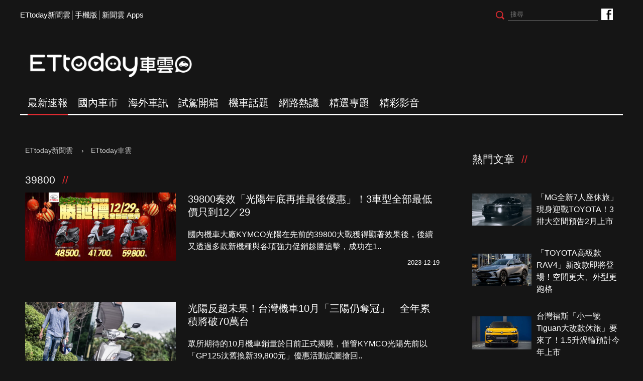

--- FILE ---
content_type: text/html; charset=utf-8
request_url: https://speed.ettoday.net/tag.phtml?tag=39800
body_size: 8745
content:
<!doctype html>
<html lang="zh-Hant" prefix="og:http://ogp.me/ns#" itemscope itemtype="http://schema.org/ItemList">
<head>
<meta charset="utf-8">
<meta name="viewport" content="width=1200"/>
<!-- ★基本meta 開始★ -->
<meta name="robots" content="noindex,nofollow,noarchive"/>
<title>39800相關新聞懶人包, 照片, 影片, 報導, 資訊及訊息-第1頁 | ETtoday車雲 | ETtoday新聞雲</title>
<link rel="canonical" href="https://speed.ettoday.net/tag/39800"/>
<meta name="description" content="39800相關新聞懶人包, 照片, 影片, 報導, 資訊及訊息" />
<meta property="og:description" itemprop="description" content="39800相關新聞懶人包, 照片, 影片, 報導, 資訊及訊息"/>
<meta property="og:url" itemprop="url" content="https://speed.ettoday.net/tag/39800" />
<meta property="og:title" itemprop="name" content="39800相關新聞懶人包, 照片, 影片, 報導, 資訊及訊息-第1頁 | ETtoday車雲 | ETtoday新聞雲"/>
<meta property="og:image" itemprop="image" content="https://cdn2.ettoday.net/style/speed2016/images/push.jpg"/>
<meta property="og:image:width" content="1200"/>
<meta property="og:image:height" content="628"/>
<meta property="og:type" content="article"/>
<!-- ★基本meta 結束★ -->

<!-- ☆☆☆以下為所有網頁共用  開始☆☆☆ -->

<!-- ★dns-prefetch 開始★ -->
<link rel="dns-prefetch" href="//ad.ettoday.net">
<link rel="dns-prefetch" href="//ad1.ettoday.net">
<link rel="dns-prefetch" href="//ad2.ettoday.net">
<link rel="dns-prefetch" href="//cache.ettoday.net">
<link rel="dns-prefetch" href="//static.ettoday.net">
<link rel="dns-prefetch" href="//cdn1.ettoday.net">
<link rel="dns-prefetch" href="//cdn2.ettoday.net">
<!-- ★dns-prefetch 結束★ -->

<!-- ★社群分享專用 開始★ -->
<meta property="og:locale" content="zh_TW" />
<meta property="fb:app_id" content="146858218737386"/>
<meta property="og:site_name" name="application-name" content="ETtoday車雲"/>
<meta property="article:publisher" content="https://www.facebook.com/ETtodaySPEED" />
<!-- ★社群分享專用 結束★-->

<!-- touch icon 開始 -->
<link rel="apple-touch-icon" sizes="180x180" href="//cdn2.ettoday.net/style/speed2016/images/touch-icon.png" />
<link rel="shortcut icon" sizes="192x192" href="//cdn2.ettoday.net/style/speed2016/images/touch-icon.png" />
<link rel="alternate" type="application/rss+xml" title="ETtoday《ET車雲新聞》" href="https://feeds.feedburner.com/ettoday/speed" />
<!-- touch icon 結束 -->


<!-- ★CSS、JS開始★ -->
<link href="//cdn2.ettoday.net/style/speed2016/js/jquery.bxslider/jquery.bxslider.css" rel="stylesheet">
<link href="//cdn2.ettoday.net/style/speed2016/css/style.css" rel="stylesheet">
<script src="//cdn2.ettoday.net/jquery/jquery.js"></script>
<script src="//cdn2.ettoday.net/jquery/jquery.cookie.js"></script>
<script src="//cdn2.ettoday.net/style/speed2016/js/jquery.lazyload.min.js"></script>
<script src="//cdn2.ettoday.net/jquery/bxslider/jquery.bxslider.js"></script>
<script src="//cdn2.ettoday.net/style/speed2016/js/common.js"></script>
<!-- ★CSS、JS結束★ -->

<!-- DFP -->
<script type="text/javascript" src="//cdn2.ettoday.net/dfp/dfp-gpt.js"></script>

<!-- Google Tag Manager 開始 -->
<!--GTM DataLayer 開始-->
<script>
    dataLayer = [{
        'csscode':'speed',
        'page-id':'',
        'category-id':'',
        'category-name1':'',
        'category-name2':'',
        'dept-name':'',
        'author-id':'',
        'author-name':'',
        'video-id':'', //★影片ID，該站有影片內頁才要放，注意寫法可能每站略有不同★
        'video-category-id':'', //★影片ID，該站有影片內頁才要放，注意寫法可能每站略有不同★
        'readtype':'PC'
    }];
</script>
<!--GTM DataLayer 結束-->
<script>
    (function(w,d,s,l,i){w[l]=w[l]||[];w[l].push({'gtm.start':
    new Date().getTime(),event:'gtm.js'});var f=d.getElementsByTagName(s)[0],
    j=d.createElement(s),dl=l!='dataLayer'?'&l='+l:'';j.async=true;j.src=
    'https://www.googletagmanager.com/gtm.js?id='+i+dl;f.parentNode.insertBefore(j,f);
    })(window,document,'script','dataLayer','GTM-NSF6BP6');
</script>
<!-- Google Tag Manager 結束 -->

<!-- Global site tag (gtag.js) - Google Analytics 開始 -->
<script async src="https://www.googletagmanager.com/gtag/js?id=G-JQNDWD28RZ"></script>
<script>
  window.dataLayer = window.dataLayer || [];
  function gtag(){dataLayer.push(arguments);}
  gtag('js', new Date());
</script>
<!-- Global site tag (gtag.js) - Google Analytics 結束 --><!-- ☆☆☆以上為所有網頁共用  結束☆☆☆ -->
</head>
<body id="speed">
<div id="fb-root"></div>
<!--wrapper_box 開始-->
<div class="wrapper_box"> 
  <!--wrapper 開始-->
  <div class="wrapper"> 

   
  <!--ettop 開始-->
	  <!-- 轟天雷/凱旋門 start-->
    <div class="top-sky">
    <script language="JavaScript" type="text/javascript">
    var ts = Math.random();
    document.write('<scr' + 'ipt language="JavaScript" type="text/javascript" src="//ad1.ettoday.net/ads.php?bid=speed_thunder&rr='+ ts +'"></scr' + 'ipt>');
    </script>
    </div>
  <!-- 轟天雷/凱旋門 end-->
  
  
  <!-- 雙門簾廣告 start -->
  <div class="twin-curtain">
	<script type="text/javascript">
		if(document.body.clientWidth < 1451 ){
		}else{
		  //廣告碼 開始
		  var ts = Math.random();
		  document.write('<scr' + 'ipt language="JavaScript" type="text/javascript" src="https://ad1.ettoday.net/ads.php?bid=speed_curtain&rr='+ ts +'"></scr' + 'ipt>');
		}
	</script>
	</div>
  <!-- 雙門簾廣告  end -->
  

    <div class="ettop">
      <div class="inner clearfix"> 
        <!--左選單-->
        <div class="nav_1"><a href="https://www.ettoday.net/" target="_blank">ETtoday新聞雲</a>│<a href="javascript:;" onclick="location.replace('https://www.ettoday.net/changeReadType.php?rtype=0&rurl=https%3A%2F%2Fspeed.ettoday.net%2Ftag.phtml%3Ftag%3D39800');">手機版</a>│<a href="https://www.ettoday.net/events/app/ettoday_app.htm" target="_blank">新聞雲 Apps</a></div>
        <div class="nav_2">
          <!-- fb button 開始 -->
          <div class="fb_btn"><a href="https://www.facebook.com/ETtodaySPEED" target="_blank">ETtoday車雲粉絲團</a></div>
          <!-- fb button 結束 --> 
          <!--搜尋 開始-->
          <div class="search_box">
            <form method="get" action="/search.phtml">
              <input class="btn" type="submit">
              <input class="txt" name="keyword" type="text" value="" placeholder="搜尋"/>
            </form>
          </div>
          <!--搜尋 結束--> 
        </div>
      </div>
    </div>
  <!--ettop 結束--> 
    
  <!--header_box 開始-->
		<div class="header_box"> 
      <!--header 開始-->
      <div class="header"> 
        <!--logo 開始-->
        <div class="main_logo"><a href="https://speed.ettoday.net">ETtoday車雲</a></div>
        <!--logo 結束-->
		<!--ad_box 開始-->
		<div class="ad_box">
			<!-- 車雲_版頭小橫幅(左) 開始 -->
			<div class="ad180 ad180_1">
				<script language="JavaScript" type="text/javascript">
					var ts = Math.random();
					document.write('<scr' + 'ipt language="JavaScript" type="text/javascript" src="https://ad1.ettoday.net/ads.php?bid=speed_header_180x50&rr='+ ts +'"></scr' + 'ipt>');
				</script>
			</div>
			<!-- 車雲_版頭小橫幅(左) 結束 -->
			
			<!-- 全網_版頭_小橫幅  開始 -->
			<div class="ad250">
				<script language="JavaScript" type="text/javascript">
					var ts = Math.random();
					document.write('<scr' + 'ipt language="JavaScript" type="text/javascript" src="https://ad1.ettoday.net/ads.php?bid=all_header_250x50&rr='+ ts +'"></scr' + 'ipt>');
				</script>
			</div>
			<!-- 全網_版頭_小橫幅  結束 --> 
			
			<!-- 車雲_版頭小橫幅(右) 開始 -->
			<div class="ad180 ad180_2">
				<script language="JavaScript" type="text/javascript">
					var ts = Math.random();
					document.write('<scr' + 'ipt language="JavaScript" type="text/javascript" src="https://ad1.ettoday.net/ads.php?bid=speed_header_180x50_Right&rr='+ ts +'"></scr' + 'ipt>');
				</script>
			</div>
			<!-- 車雲_版頭小橫幅(右) 結束 --> 
		</div>
		<!--ad_box 結束-->
      </div>
      <!--header 結束--> 
      
      <!--主選單 開始-->
      <div id="float_nav" class="main_nav clearfix">
        <ul class="clearfix">
          <li  class="current"><a href="/focus/最新速報">最新速報</a></li>
          <li ><a href="/focus/國內車市">國內車市</a></li>
          <li ><a href="/focus/海外車訊">海外車訊</a></li>
          <li ><a href="/focus/試駕開箱">試駕開箱</a></li>
          <li ><a href="/focus/機車話題">機車話題</a></li>
		  <li ><a href="/focus/網路熱議">網路熱議</a></li>
		  <li ><a href="https://speed.ettoday.net/feature-list">精選專題</a></li>
		  <li ><a href="https://speed.ettoday.net/video">精彩影音</a></li>
        </ul>
      </div>
      <!--主選單 結束--> 

    </div>  <!--header_box 結束-->
  

<!-- 超級大橫幅 start-->
  <div class="ad_970x250">
      <script language="JavaScript" type="text/javascript">
      var ts = Math.random();
      document.write('<scr' + 'ipt language="JavaScript" type="text/javascript" src="//ad1.ettoday.net/ads.php?bid=speed_970x250&rr='+ ts +'"></scr' + 'ipt>');
      </script>
  </div>
  <!-- 超級大橫幅 end-->    
    <!--container_box 開始-->
    <div class="container_box"> 

      <!--container 開始-->
      <div class="container"> 
        <!--r1 開始-->
        <div class="r1 clearfix">
          <!--c1 開始-->
          <div class="c1">
            <!--breadcrumb_box 開始-->
            <div class="breadcrumb_box clearfix">
                <!--麵包屑 開始-->
                <div class="menu_bread_crumb">
                    <!-- 第一層 開始 -->
                    <div>
                        <a href="https://www.ettoday.net/">
                            <span>ETtoday新聞雲</span>
                        </a>
                    </div>
                    <!-- 第一層 結束 -->
                    ›
                    <!-- 第二層 開始 -->
                    <div>
                        <a href="https://speed.ettoday.net/">
                            <span>ETtoday車雲</span>
                        </a>
                    </div>
                    <!-- 第二層 結束 -->
                </div>
                <!--麵包屑 結束-->
            </div>
            <!--breadcrumb_box 結束-->

            <!--最新車訊 block_1 開始-->
            <div class="block_1">
              <h2 class="block_title">39800</h2>
              <!--part_pictxt_3 開始-->
              <div class="part_pictxt_3"><!--組-->
                <div class="box clearfix" itemscope itemtype="https://schema.org/NewsArticle" itemprop="itemListElement">
                  <div class="pic"><a href="https://speed.ettoday.net/news/2646694"><img itemprop="image" src="https://cdn2.ettoday.net/style/misc/loading_300x169.gif" data-original="https://cdn2.ettoday.net/images/7407/c7407483.jpg" width="400" height="267" alt=""></a></div>
                  <h3 itemprop="headline"><a href="https://speed.ettoday.net/news/2646694" itemprop="url">39800奏效「光陽年底再推最後優惠」！3車型全部最低價只到12／29</a></h3>
                  <p itemprop="description">國內機車大廠KYMCO光陽在先前的39800大戰獲得顯著效果後，後續又透過多款新機種與各項強力促銷趁勝追擊，成功在1..</p>
                  <p class="date" itemprop="datePublished" content="2023-12-19T21:34:00+08:00">2023-12-19</p>
                  	<!-- microdata 開始 -->
					<span itemprop="publisher" itemscope itemtype="https://schema.org/Organization">
					        <span itemprop="logo" itemscope itemtype="https://schema.org/ImageObject">
					            <meta itemprop="url" content="https://speed.ettoday.net/news/2646694">
					            <img src="https://cdn2.ettoday.net/style/speed2016/images/push.jpg"/>
					            <meta itemprop="width" content="1200">
					            <meta itemprop="height" content="630">
					        </span>
					<meta itemprop="name" content="ETtoday新聞雲">
					</span>
					<span itemprop="author" content="ETtoday車雲"></span>
					<span itemprop="dateCreated" content="2023-12-19T21:34:00+08:00"></span>
					<span itemprop="dateModified" content="2023-12-19T21:34:00+08:00"></span>
					<span itemprop="mainEntityOfPage" content="https://speed.ettoday.net/news/2646694"></span>
					<span itemprop="position" content="1"></span>
					<!-- microdata 結束 -->
                </div>
                <!--組--><!--組-->
                <div class="box clearfix" itemscope itemtype="https://schema.org/NewsArticle" itemprop="itemListElement">
                  <div class="pic"><a href="https://speed.ettoday.net/news/2618000"><img itemprop="image" src="https://cdn2.ettoday.net/style/misc/loading_300x169.gif" data-original="https://cdn2.ettoday.net/images/6896/c6896381.jpg" width="400" height="267" alt=""></a></div>
                  <h3 itemprop="headline"><a href="https://speed.ettoday.net/news/2618000" itemprop="url">光陽反超未果！台灣機車10月「三陽仍奪冠」　全年累積將破70萬台</a></h3>
                  <p itemprop="description">眾所期待的10月機車銷量於日前正式揭曉，僅管KYMCO光陽先前以「GP125汰舊換新39,800元」優惠活動試圖搶回..</p>
                  <p class="date" itemprop="datePublished" content="2023-11-07T16:27:00+08:00">2023-11-07</p>
                  	<!-- microdata 開始 -->
					<span itemprop="publisher" itemscope itemtype="https://schema.org/Organization">
					        <span itemprop="logo" itemscope itemtype="https://schema.org/ImageObject">
					            <meta itemprop="url" content="https://speed.ettoday.net/news/2618000">
					            <img src="https://cdn2.ettoday.net/style/speed2016/images/push.jpg"/>
					            <meta itemprop="width" content="1200">
					            <meta itemprop="height" content="630">
					        </span>
					<meta itemprop="name" content="ETtoday新聞雲">
					</span>
					<span itemprop="author" content="ETtoday車雲"></span>
					<span itemprop="dateCreated" content="2023-11-07T16:27:00+08:00"></span>
					<span itemprop="dateModified" content="2023-11-07T16:27:00+08:00"></span>
					<span itemprop="mainEntityOfPage" content="https://speed.ettoday.net/news/2618000"></span>
					<span itemprop="position" content="2"></span>
					<!-- microdata 結束 -->
                </div>
                <!--組--><!--組-->
                <div class="box clearfix" itemscope itemtype="https://schema.org/NewsArticle" itemprop="itemListElement">
                  <div class="pic"><a href="https://speed.ettoday.net/news/2596350"><img itemprop="image" src="https://cdn2.ettoday.net/style/misc/loading_300x169.gif" data-original="https://cdn2.ettoday.net/images/7211/c7211257.jpg" width="400" height="267" alt=""></a></div>
                  <h3 itemprop="headline"><a href="https://speed.ettoday.net/news/2596350" itemprop="url">光陽39800奇襲「搞到對手陣腳大亂」！官方證實：最快10月奪領先</a></h3>
                  <p itemprop="description">國內機車大廠KYMCO光陽在8月推出「GP125汰舊換新最低39,800」的優惠活動後，至9／20活動截止共收穫超過..</p>
                  <p class="date" itemprop="datePublished" content="2023-10-11T19:38:00+08:00">2023-10-11</p>
                  	<!-- microdata 開始 -->
					<span itemprop="publisher" itemscope itemtype="https://schema.org/Organization">
					        <span itemprop="logo" itemscope itemtype="https://schema.org/ImageObject">
					            <meta itemprop="url" content="https://speed.ettoday.net/news/2596350">
					            <img src="https://cdn2.ettoday.net/style/speed2016/images/push.jpg"/>
					            <meta itemprop="width" content="1200">
					            <meta itemprop="height" content="630">
					        </span>
					<meta itemprop="name" content="ETtoday新聞雲">
					</span>
					<span itemprop="author" content="ETtoday車雲"></span>
					<span itemprop="dateCreated" content="2023-10-11T19:38:00+08:00"></span>
					<span itemprop="dateModified" content="2023-10-11T19:38:00+08:00"></span>
					<span itemprop="mainEntityOfPage" content="https://speed.ettoday.net/news/2596350"></span>
					<span itemprop="position" content="3"></span>
					<!-- microdata 結束 -->
                </div>
                <!--組--><!--組-->
                <div class="box clearfix" itemscope itemtype="https://schema.org/NewsArticle" itemprop="itemListElement">
                  <div class="pic"><a href="https://speed.ettoday.net/news/2586392"><img itemprop="image" src="https://cdn2.ettoday.net/style/misc/loading_300x169.gif" data-original="https://cdn2.ettoday.net/images/7211/c7211256.jpg" width="400" height="267" alt=""></a></div>
                  <h3 itemprop="headline"><a href="https://speed.ettoday.net/news/2586392" itemprop="url">39800優惠今晚截止！光陽GP125接單逼近6萬張　車行頭家都笑了</a></h3>
                  <p itemprop="description">國內機車大廠KYMCO光陽在8月推出GP125史上最優惠39,800元方案後，無論聲量或銷量都達到歷史新高點，原定活..</p>
                  <p class="date" itemprop="datePublished" content="2023-09-20T15:36:00+08:00">2023-09-20</p>
                  	<!-- microdata 開始 -->
					<span itemprop="publisher" itemscope itemtype="https://schema.org/Organization">
					        <span itemprop="logo" itemscope itemtype="https://schema.org/ImageObject">
					            <meta itemprop="url" content="https://speed.ettoday.net/news/2586392">
					            <img src="https://cdn2.ettoday.net/style/speed2016/images/push.jpg"/>
					            <meta itemprop="width" content="1200">
					            <meta itemprop="height" content="630">
					        </span>
					<meta itemprop="name" content="ETtoday新聞雲">
					</span>
					<span itemprop="author" content="ETtoday車雲"></span>
					<span itemprop="dateCreated" content="2023-09-20T15:36:00+08:00"></span>
					<span itemprop="dateModified" content="2023-09-20T15:36:00+08:00"></span>
					<span itemprop="mainEntityOfPage" content="https://speed.ettoday.net/news/2586392"></span>
					<span itemprop="position" content="4"></span>
					<!-- microdata 結束 -->
                </div>
                <!--組--><!--組-->
                <div class="box clearfix" itemscope itemtype="https://schema.org/NewsArticle" itemprop="itemListElement">
                  <div class="pic"><a href="https://speed.ettoday.net/news/2576226"><img itemprop="image" src="https://cdn2.ettoday.net/style/misc/loading_300x169.gif" data-original="https://cdn2.ettoday.net/images/7214/c7214632.jpg" width="400" height="267" alt=""></a></div>
                  <h3 itemprop="headline"><a href="https://speed.ettoday.net/news/2576226" itemprop="url">39800後光陽再出招「價格殺規格還更好」！董事長：滿足不同需求</a></h3>
                  <p itemprop="description">自從「39800」成功收穫銷量與聲量後，外界都在猜測KYMCO光陽的下一招是什麼，總算在昨（4）日由集團董事長柯勝峯..</p>
                  <p class="date" itemprop="datePublished" content="2023-09-05T22:29:00+08:00">2023-09-05</p>
                  	<!-- microdata 開始 -->
					<span itemprop="publisher" itemscope itemtype="https://schema.org/Organization">
					        <span itemprop="logo" itemscope itemtype="https://schema.org/ImageObject">
					            <meta itemprop="url" content="https://speed.ettoday.net/news/2576226">
					            <img src="https://cdn2.ettoday.net/style/speed2016/images/push.jpg"/>
					            <meta itemprop="width" content="1200">
					            <meta itemprop="height" content="630">
					        </span>
					<meta itemprop="name" content="ETtoday新聞雲">
					</span>
					<span itemprop="author" content="ETtoday車雲"></span>
					<span itemprop="dateCreated" content="2023-09-05T22:29:00+08:00"></span>
					<span itemprop="dateModified" content="2023-09-05T22:29:00+08:00"></span>
					<span itemprop="mainEntityOfPage" content="https://speed.ettoday.net/news/2576226"></span>
					<span itemprop="position" content="5"></span>
					<!-- microdata 結束 -->
                </div>
                <!--組--><!--組-->
                <div class="box clearfix" itemscope itemtype="https://schema.org/NewsArticle" itemprop="itemListElement">
                  <div class="pic"><a href="https://speed.ettoday.net/news/2574956"><img itemprop="image" src="https://cdn2.ettoday.net/style/misc/loading_300x169.gif" data-original="https://cdn2.ettoday.net/images/7211/c7211258.jpg" width="400" height="267" alt=""></a></div>
                  <h3 itemprop="headline"><a href="https://speed.ettoday.net/news/2574956" itemprop="url">快訊／光陽宣布「39800優惠延長至9／20」！這2款車也推超殺價</a></h3>
                  <p itemprop="description">國內機車大廠KYMCO光陽推出GP125史上最優惠39,800元方案後，旋即引起市場熱烈搶購，短短1個月的時間內訂單..</p>
                  <p class="date" itemprop="datePublished" content="2023-09-04T11:29:00+08:00">2023-09-04</p>
                  	<!-- microdata 開始 -->
					<span itemprop="publisher" itemscope itemtype="https://schema.org/Organization">
					        <span itemprop="logo" itemscope itemtype="https://schema.org/ImageObject">
					            <meta itemprop="url" content="https://speed.ettoday.net/news/2574956">
					            <img src="https://cdn2.ettoday.net/style/speed2016/images/push.jpg"/>
					            <meta itemprop="width" content="1200">
					            <meta itemprop="height" content="630">
					        </span>
					<meta itemprop="name" content="ETtoday新聞雲">
					</span>
					<span itemprop="author" content="ETtoday車雲"></span>
					<span itemprop="dateCreated" content="2023-09-04T11:29:00+08:00"></span>
					<span itemprop="dateModified" content="2023-09-04T11:29:00+08:00"></span>
					<span itemprop="mainEntityOfPage" content="https://speed.ettoday.net/news/2574956"></span>
					<span itemprop="position" content="6"></span>
					<!-- microdata 結束 -->
                </div>
                <!--組--></div>
              <!--part_pictxt_3 結束--><!--分頁 開始--><div class="menu_page"> <span class="disabled"> &lt;&lt; </span><span class="disabled"> &lt; </span><span class="current">1</span><span class="disabled"> &gt; </span><span class="disabled"> &gt;&gt; </span><p class="info">第1頁 | 共1頁</p></div><!--分頁 結束--></div>            <!--最新車訊 block_1 結束-->

          </div>
          <!--c1 結束--> 

          <!--c2 開始-->
          		  <div class="c2">
            <div class="inner">
              <!-- PC_全網_超級快閃廣告 start -->
              <div id="all_crazygif" class="crazygif">
                <script type="text/javascript">
                (function(){
                  var ts = Math.random();
                  document.write('<scr' + 'ipt type="text/javascript" src="https://ad2.ettoday.net/ads.php?bid=all_crazygif&rr='+ ts +'"></scr' + 'ipt>');
                })()
                </script>
              </div>
              <!-- PC_全網_超級快閃廣告 end -->

              <!-- 巨幅 start-->
              <div class="ad_300x250">
                <script language="JavaScript" type="text/javascript">
                var ts = Math.random();
                document.write('<scr' + 'ipt language="JavaScript" type="text/javascript" src="//ad2.ettoday.net/ads.php?bid=speed_300x250_top&rr='+ ts +'"></scr' + 'ipt>');
                </script>
              </div>
              <!-- 巨幅 end-->

              <!-- 巨幅2 start-->
              <div class="ad_300x250">
                <script language="JavaScript" type="text/javascript">
                var ts = Math.random();
                document.write('<scr' + 'ipt language="JavaScript" type="text/javascript" src="//ad2.ettoday.net/ads.php?bid=all_300x250&rr='+ ts +'"></scr' + 'ipt>');
                </script>
              </div>
              <!-- 巨幅2 end-->  
              
              <!--熱門文章 block_2 開始-->
              <div class="block_2 hot-news-sidebar">
                <h2 class="block_title">熱門文章</h2>
                <div class="part_pictxt_2"> <!-- 熱門文章1 start-->
<div class="ad_native2">
<script language="JavaScript" type="text/javascript">
  var ts = Math.random();
  document.write('<scr' + 'ipt language="JavaScript" type="text/javascript" src="//ad2.ettoday.net/ads.php?bid=speed_popular_1&rr='+ ts +'"></scr' + 'ipt>');
</script>
</div>
<!-- 熱門文章1 end--><!--組-->
						  <div class="box_0 clearfix">
							<div class="pic"><a href="https://speed.ettoday.net/news/3109564" target="_blank"><img src="https://cdn2.ettoday.net/style/misc/loading_300x169.gif" data-original="//cdn2.ettoday.net/images/8602/c8602395.png" width="200" height="151" title="「MG全新7人座休旅」現身迎戰TOYOTA！3排大空間預告2月上市" alt="「MG全新7人座休旅」現身迎戰TOYOTA！3排大空間預告2月上市"></a></div>
							<h3 class="title"><a title="「MG全新7人座休旅」現身迎戰TOYOTA！3排大空間預告2月上市" href="https://speed.ettoday.net/news/3109564" target="_blank">「MG全新7人座休旅」現身迎戰TOYOTA！3排大空間預告2月上市</a></h3>
						  </div>
						  <!--組--><!--組-->
						  <div class="box_0 clearfix">
							<div class="pic"><a href="https://speed.ettoday.net/news/3109539" target="_blank"><img src="https://cdn2.ettoday.net/style/misc/loading_300x169.gif" data-original="//cdn2.ettoday.net/images/8602/c8602371.jpg" width="200" height="151" title="「TOYOTA高級款RAV4」新改款即將登場！空間更大、外型更跑格" alt="「TOYOTA高級款RAV4」新改款即將登場！空間更大、外型更跑格"></a></div>
							<h3 class="title"><a title="「TOYOTA高級款RAV4」新改款即將登場！空間更大、外型更跑格" href="https://speed.ettoday.net/news/3109539" target="_blank">「TOYOTA高級款RAV4」新改款即將登場！空間更大、外型更跑格</a></h3>
						  </div>
						  <!--組--><!-- 熱門文章2 start-->
<div class="ad_native2">
<script language="JavaScript" type="text/javascript">
  var ts = Math.random();
  document.write('<scr' + 'ipt language="JavaScript" type="text/javascript" src="//ad2.ettoday.net/ads.php?bid=speed_popular_2&rr='+ ts +'"></scr' + 'ipt>');
</script>
</div>
<!-- 熱門文章2 end--><!--組-->
						  <div class="box_0 clearfix">
							<div class="pic"><a href="https://speed.ettoday.net/news/3109595" target="_blank"><img src="https://cdn2.ettoday.net/style/misc/loading_300x169.gif" data-original="//cdn2.ettoday.net/images/8374/c8374851.jpg" width="200" height="151" title="台灣福斯「小一號Tiguan大改款休旅」要來了！1.5升渦輪預計今年上市" alt="台灣福斯「小一號Tiguan大改款休旅」要來了！1.5升渦輪預計今年上市"></a></div>
							<h3 class="title"><a title="台灣福斯「小一號Tiguan大改款休旅」要來了！1.5升渦輪預計今年上市" href="https://speed.ettoday.net/news/3109595" target="_blank">台灣福斯「小一號Tiguan大改款休旅」要來了！1.5升渦輪預計今年上市</a></h3>
						  </div>
						  <!--組--><!--組-->
						  <div class="box_0 clearfix">
							<div class="pic"><a href="https://speed.ettoday.net/news/3108858" target="_blank"><img src="https://cdn2.ettoday.net/style/misc/loading_300x169.gif" data-original="//cdn2.ettoday.net/images/8600/c8600503.png" width="200" height="151" title="「三菱Outlander油電休旅」賣贏日本TOYOTA RAV4！台灣今年進口導入" alt="「三菱Outlander油電休旅」賣贏日本TOYOTA RAV4！台灣今年進口導入"></a></div>
							<h3 class="title"><a title="「三菱Outlander油電休旅」賣贏日本TOYOTA RAV4！台灣今年進口導入" href="https://speed.ettoday.net/news/3108858" target="_blank">「三菱Outlander油電休旅」賣贏日本TOYOTA RAV4！台灣今年進口導入</a></h3>
						  </div>
						  <!--組--><!--組-->
						  <div class="box_0 clearfix">
							<div class="pic"><a href="https://speed.ettoday.net/news/3109556" target="_blank"><img src="https://cdn2.ettoday.net/style/misc/loading_300x169.gif" data-original="//cdn2.ettoday.net/images/8586/c8586799.jpg" width="200" height="151" title="「TOYOTA新9人座MPV」剛開賣就秒殺！日本暫停接單、等車要半年" alt="「TOYOTA新9人座MPV」剛開賣就秒殺！日本暫停接單、等車要半年"></a></div>
							<h3 class="title"><a title="「TOYOTA新9人座MPV」剛開賣就秒殺！日本暫停接單、等車要半年" href="https://speed.ettoday.net/news/3109556" target="_blank">「TOYOTA新9人座MPV」剛開賣就秒殺！日本暫停接單、等車要半年</a></h3>
						  </div>
						  <!--組--><!--組-->
						  <div class="box_0 clearfix">
							<div class="pic"><a href="https://speed.ettoday.net/news/3108947" target="_blank"><img src="https://cdn2.ettoday.net/style/misc/loading_300x169.gif" data-original="//cdn2.ettoday.net/images/8592/c8592626.jpg" width="200" height="151" title="售價120萬曝光！「台灣Peugeot新掀背」稅金9000元有找　保發中心價格揭露" alt="售價120萬曝光！「台灣Peugeot新掀背」稅金9000元有找　保發中心價格揭露"></a></div>
							<h3 class="title"><a title="售價120萬曝光！「台灣Peugeot新掀背」稅金9000元有找　保發中心價格揭露" href="https://speed.ettoday.net/news/3108947" target="_blank">售價120萬曝光！「台灣Peugeot新掀背」稅金9000元有找　保發中心價格揭露</a></h3>
						  </div>
						  <!--組--><!--組-->
						  <div class="box_0 clearfix">
							<div class="pic"><a href="https://speed.ettoday.net/news/3109654" target="_blank"><img src="https://cdn2.ettoday.net/style/misc/loading_300x169.gif" data-original="//cdn2.ettoday.net/images/8602/c8602571.png" width="200" height="151" title="特斯拉「Model X、Model S停產」台灣仍可正常訂車！車迷坐等降價出清" alt="特斯拉「Model X、Model S停產」台灣仍可正常訂車！車迷坐等降價出清"></a></div>
							<h3 class="title"><a title="特斯拉「Model X、Model S停產」台灣仍可正常訂車！車迷坐等降價出清" href="https://speed.ettoday.net/news/3109654" target="_blank">特斯拉「Model X、Model S停產」台灣仍可正常訂車！車迷坐等降價出清</a></h3>
						  </div>
						  <!--組--><!--組-->
						  <div class="box_0 clearfix">
							<div class="pic"><a href="https://speed.ettoday.net/news/3109502" target="_blank"><img src="https://cdn2.ettoday.net/style/misc/loading_300x169.gif" data-original="//cdn2.ettoday.net/images/8602/c8602336.jpg" width="200" height="151" title="Hyundai電動廂型車「化身高質感露營車」！車頂加太陽能板自給自足" alt="Hyundai電動廂型車「化身高質感露營車」！車頂加太陽能板自給自足"></a></div>
							<h3 class="title"><a title="Hyundai電動廂型車「化身高質感露營車」！車頂加太陽能板自給自足" href="https://speed.ettoday.net/news/3109502" target="_blank">Hyundai電動廂型車「化身高質感露營車」！車頂加太陽能板自給自足</a></h3>
						  </div>
						  <!--組--></div>
              </div>              <!--熱門文章 block_2 結束--> 
              
              <!--粉絲團 開始-->
              <div class="block_2">
                <div class="fb-page" data-href="https://www.facebook.com/ETtodaySPEED/" data-tabs="timeline" data-width="300" data-height="400" data-small-header="false" data-adapt-container-width="true" data-hide-cover="false" data-show-facepile="true">
                  <blockquote cite="https://www.facebook.com/ETtodaySPEED/" class="fb-xfbml-parse-ignore"><a href="https://www.facebook.com/ETtodaySPEED/">ETtoday車雲</a></blockquote>
                </div>
              </div>
              <!--粉絲團 結束--> 
              
              <!--最新文章 block_2 開始-->
                            <!--最新文章 block_2 結束--> 

				<!--發燒話題 block_2 開始-->
				<div class="block_2 sidebar-label">
  <h2 class="block_title">發燒話題</h2>
  <!--part_txt_1 標籤 開始-->
  <div class="part_txt_1"><a href="//speed.ettoday.net/tag.phtml?tag=ETAlfaRomeo" target="_blank" >Alfa Romeo</a><a href="//speed.ettoday.net/tag.phtml?tag=ETAlpina" target="_blank" >Alpina</a><a href="//speed.ettoday.net/tag.phtml?tag=ETAstonMartin" target="_blank" >Aston Martin</a><a href="//speed.ettoday.net/tag.phtml?tag=ETAudi" target="_blank" >Audi</a><a href="//speed.ettoday.net/tag.phtml?tag=ETBMW" target="_blank" >BMW</a><a href="//speed.ettoday.net/tag.phtml?tag=ETBentley" target="_blank" >Bentley</a><a href="//speed.ettoday.net/tag.phtml?tag=ETBugatti" target="_blank" >Bugatti</a><a href="//speed.ettoday.net/tag.phtml?tag=ETCadillac" target="_blank" >Cadillac</a><a href="//speed.ettoday.net/tag.phtml?tag=ETChevrolet" target="_blank" >Chevrolet</a><a href="//speed.ettoday.net/tag.phtml?tag=ETDodge" target="_blank" >Dodge</a><a href="//speed.ettoday.net/tag.phtml?tag=ETFerrari" target="_blank" >Ferrari</a><a href="//speed.ettoday.net/tag.phtml?tag=ETFord" target="_blank" >Ford</a><a href="//speed.ettoday.net/tag.phtml?tag=ETHonda" target="_blank" >Honda</a><a href="//speed.ettoday.net/tag.phtml?tag=ETHummer" target="_blank" >Hummer</a><a href="//speed.ettoday.net/tag.phtml?tag=ETHyundai" target="_blank" >Hyundai</a><a href="//speed.ettoday.net/tag.phtml?tag=ETInfiniti" target="_blank" >Infiniti</a><a href="//speed.ettoday.net/tag.phtml?tag=ETIsuzu" target="_blank" >Isuzu</a><a href="//speed.ettoday.net/tag.phtml?tag=ETJaguar" target="_blank" >Jaguar</a><a href="//speed.ettoday.net/tag.phtml?tag=ETKia" target="_blank" >Kia</a><a href="//speed.ettoday.net/tag.phtml?tag=ETKoenigsegg" target="_blank" >Koenigsegg</a><a href="//speed.ettoday.net/tag.phtml?tag=ETLamborghini" target="_blank" >Lamborghini</a><a href="//speed.ettoday.net/tag.phtml?tag=ETLandRover" target="_blank" >Land Rover</a><a href="//speed.ettoday.net/tag.phtml?tag=ETLexus" target="_blank" >Lexus</a><a href="//speed.ettoday.net/tag.phtml?tag=ETLuxgen" target="_blank" >Luxgen</a><a href="//speed.ettoday.net/tag.phtml?tag=ETMaserati" target="_blank" >Maserati</a><a href="//speed.ettoday.net/tag.phtml?tag=ETMazda" target="_blank" >Mazda</a><a href="//speed.ettoday.net/tag.phtml?tag=ETMcLaren" target="_blank" >McLaren</a><a href="//speed.ettoday.net/tag.phtml?tag=ETMercedesBenz" target="_blank" >Mercedes-Benz</a><a href="//speed.ettoday.net/tag.phtml?tag=ETMini" target="_blank" >Mini</a><a href="//speed.ettoday.net/tag.phtml?tag=ETMitsubishi" target="_blank" >Mitsubishi</a><a href="//speed.ettoday.net/tag.phtml?tag=ETNissan" target="_blank" >Nissan</a><a href="//speed.ettoday.net/tag.phtml?tag=ETOpel" target="_blank" >Opel</a><a href="//speed.ettoday.net/tag.phtml?tag=ETPagani" target="_blank" >Pagani</a><a href="//speed.ettoday.net/tag.phtml?tag=ETPeugeot" target="_blank" >Peugeot</a><a href="//speed.ettoday.net/tag.phtml?tag=ETPorsche" target="_blank" >Porsche</a><a href="//speed.ettoday.net/tag.phtml?tag=ETRenault" target="_blank" >Renault</a><a href="//speed.ettoday.net/tag.phtml?tag=ETRollsRoyce" target="_blank" >RollsRoyce</a><a href="//speed.ettoday.net/tag.phtml?tag=ETSeat" target="_blank" >Seat</a><a href="//speed.ettoday.net/tag.phtml?tag=ETSkoda" target="_blank" >Skoda</a><a href="//speed.ettoday.net/tag.phtml?tag=ETSmart" target="_blank" >Smart</a><a href="//speed.ettoday.net/tag.phtml?tag=ETSsangYong" target="_blank" >SsangYong</a><a href="//speed.ettoday.net/tag.phtml?tag=ETSubaru" target="_blank" >Subaru</a><a href="//speed.ettoday.net/tag.phtml?tag=ETSuzuki" target="_blank" >Suzuki</a><a href="//speed.ettoday.net/tag.phtml?tag=ETTesla" target="_blank" >Tesla</a><a href="//speed.ettoday.net/tag.phtml?tag=ETToyota" target="_blank" >Toyota</a><a href="//speed.ettoday.net/tag.phtml?tag=ETVolkswagen" target="_blank" >Volkswagen</a><a href="//speed.ettoday.net/tag.phtml?tag=ETVolvo" target="_blank" >Volvo</a><a href="//speed.ettoday.net/tag.phtml?tag=ETYAMAHA" target="_blank" >YAMAHA</a><a href="//speed.ettoday.net/tag.phtml?tag=ETSYM" target="_blank" >SYM</a><a href="//speed.ettoday.net/tag.phtml?tag=ETKYMCO" target="_blank" >KYMCO</a><a href="//speed.ettoday.net/tag.phtml?tag=ETPGO" target="_blank" >PGO</a><a href="//speed.ettoday.net/tag.phtml?tag=ETAEON" target="_blank" >AEON</a><a href="//speed.ettoday.net/tag.phtml?tag=ETKTM" target="_blank" >KTM</a><a href="//speed.ettoday.net/tag.phtml?tag=ETTriumph" target="_blank" >Triumph</a><a href="//speed.ettoday.net/tag.phtml?tag=ETVespa" target="_blank" >Vespa</a><a href="//speed.ettoday.net/tag.phtml?tag=ETGogoro" target="_blank" >Gogoro</a><a href="//speed.ettoday.net/tag.phtml?tag=ETDucati" target="_blank" >Ducati</a><a href="//speed.ettoday.net/tag.phtml?tag=ETMercedesAMG" target="_blank" >Mercedes-AMG</a></div>
  <!--part_txt_1 標籤 結束-->
  </div>				<!--發燒話題 block_2 結束-->

				<!-- 廣告 all_300x600_2 開始 -->
				<div class="ad_300x250">
				<script language="JavaScript" type="text/javascript">
				  var ts = Math.random();
				  document.write('<scr' + 'ipt language="JavaScript" type="text/javascript" src="//ad2.ettoday.net/ads.php?bid=all_300x600_2&rr='+ ts +'"></scr' + 'ipt>');
				</script>
				</div>
				<!-- 廣告 all_300x600_2 結束 -->

              <!--熱門快報 block_2 開始-->
				              <div class="block_2">
                <h2 class="block_title">熱門快報</h2>
                <!--圖文列表 開始-->
                <div class="part_pictxt_1 sidebar-hot-express"><!--組 開始-->
					  <div class="box_0 clearfix">
						<div class="pic"><a href="" target="_blank"><img src="//cdn1.ettoday.net/img/paste/118/118695.gif" width="75" height="75"/></a></div>
						<h3><a href="" target="_blank">看新聞抽高雄櫻花季門票！</a></h3>
						<p class="summary">韓團陣容太狂啦！即日起至3/1止，下載新聞雲APP，天天看新聞，高雄櫻花季門票等你抽</p>
					  </div>
					  <!--組 結束--><!--組 開始-->
					  <div class="box_0 clearfix">
						<div class="pic"><a href="https://sports.ettoday.net/news/3024327" target="_blank"><img src="//cdn1.ettoday.net/img/paste/117/117078.gif" width="75" height="75"/></a></div>
						<h3><a href="https://sports.ettoday.net/news/3024327" target="_blank">東森廣場投籃趣，揪團來打球</a></h3>
						<p class="summary">假日怎麼安排？來東森廣場免費吹冷氣投籃，輕鬆運動一下！</p>
					  </div>
					  <!--組 結束--><!--組 開始-->
					  <div class="box_0 clearfix">
						<div class="pic"><a href="https://www.ettoday.net/news/20250901/3024263.htm" target="_blank"><img src="//cdn1.ettoday.net/img/paste/111/111697.png" width="75" height="75"/></a></div>
						<h3><a href="https://www.ettoday.net/news/20250901/3024263.htm" target="_blank">ETtoday 會員限定   爆夾抓抓樂</a></h3>
						<p class="summary">超好夾零門檻，新手也能一夾入魂！東森廣場抓抓樂，等你來挑戰！</p>
					  </div>
					  <!--組 結束--><!--組 開始-->
					  <div class="box_0 clearfix">
						<div class="pic"><a href="https://www.ettoday.net/feature/2021house" target="_blank"><img src="//cdn1.ettoday.net/img/paste/115/115932.jpg" width="75" height="75"/></a></div>
						<h3><a href="https://www.ettoday.net/feature/2021house" target="_blank">買房不踩雷！購屋決策不盲目！房產大神實力帶飛</a></h3>
						<p class="summary">賞屋攻略Get！別再自己摸索耗時找房，專家親自帶領您直擊潛力優質建案，購屋選擇，就從最給力的賞屋體驗開始。</p>
					  </div>
					  <!--組 結束--><!--組 開始-->
					  <div class="box_0 clearfix">
						<div class="pic"><a href="https://boba.ettoday.net/videonews/490720" target="_blank"><img src="//cdn1.ettoday.net/img/paste/116/116325.png" width="75" height="75"/></a></div>
						<h3><a href="https://boba.ettoday.net/videonews/490720" target="_blank">準備過年！北農年菜組大開箱</a></h3>
						<p class="summary">「文里補習班」開課啦！今天就來開箱「北農滿席香年菜」，看看CP值超高的年菜組</p>
					  </div>
					  <!--組 結束--><!--組 開始-->
					  <div class="box_0 clearfix">
						<div class="pic"><a href="https://msg.ettoday.net/rd.php?id=5420" target="_blank"><img src="//cdn1.ettoday.net/img/paste/113/113946.gif" width="75" height="75"/></a></div>
						<h3><a href="https://msg.ettoday.net/rd.php?id=5420" target="_blank">ETtoday攝影棚租借</a></h3>
						<p class="summary">ETtoday攝影棚提供完整設施與高品質服務，提供創作者最佳支援，滿足你各種拍攝需求！</p>
					  </div>
					  <!--組 結束--></div>
                <!--圖文列表 結束--> 
              </div>              <!--熱門快報 block_2 結束-->
              
              <!--廣告聯播網_全網_大型摩天_1(300x600) 開始-->
				      <div class="ad_300x250">
                <script language="JavaScript" type="text/javascript">
                var ts = Math.random();
                document.write('<scr' + 'ipt language="JavaScript" type="text/javascript" src="//ad2.ettoday.net/ads.php?bid=all_300x600_1&rr='+ ts +'"></scr' + 'ipt>');
                </script>
              </div>
			       <!--廣告聯播網_全網_大型摩天_1(300x600) 結束-->
 
            </div>
          </div>          <!--c2 結束--> 
        </div>
        <!--r1 結束--> 
      </div>
      <!--container 結束--> 
    </div>
    <!--container_box 結束--> 
    
    <!--footer_box 開始-->
        <div class="footer_box"> 
      <!--footer 開始-->
      <div class="footer clearfix" itemscope itemprop="publisher" itemtype="//schema.org/Organization"> 
        <!--nav_1 開始-->
        <div class="footer_menu"><a href="https://www.facebook.com/ETtodaySPEED/">ETtoday車雲粉絲團</a> | <a href="//www.ettoday.net/events/app/ettoday_app.htm" target="_blank">新聞雲APP下載</a> | <a href="//www.ettoday.net" target="_blank">ETtoday新聞雲</a></div>
        <!--nav_1 結束--> 
        <!--footer_menu 開始-->
        <div class="footer_menu"><a href="mailto:editor@ettoday.net">我要投稿</a> | <a href="https://smarturl.it/ettoday-104" target="_blank">人才招募</a> | <a href="https://events.ettoday.net/about-ettoday/index.htm" target="_blank">關於我們</a>| <a href="https://events.ettoday.net/adsales/index.php7" target="_blank">廣告刊登/合作提案</a> | <a itemprop="email" content="service@ettoday.net" href="mailto:service@ettoday.net">客服信箱</a> | <a href="//www.ettoday.net/member/clause_member.php" target="_blank">服務條款</a> | <a href="//www.ettoday.net/member/clause_privacy.php" target="_blank">隱私權政策</a> | <a href="//www.ettoday.net/member/clause_copyright.php" target="_blank">著作權聲明</a> | <a href="//www.ettoday.net/member/clause_duty.php" target="_blank">免責聲明</a></div>
        <!--footer_menu 結束-->
        <address>
        <span itemprop="name">ETtoday新聞雲</span> 版權所有 &copy; <a href="//www.ettoday.net/" target="_top">ETtoday.net</a> All Rights Reserved. 電話：<span itemprop="telephone">+886-2-5555-6366</span>
        </address>
        <!--本區隱藏 開始-->
        <span itemprop="logo" itemscope itemtype="//schema.org/ImageObject">
                <link itemprop="url" href="//cdn2.ettoday.net/style/speed2016/images/push.jpg">
          </span>
        <!--本區隱藏 結束-->
      </div>
      <!--footer 結束--> 
    </div>



	<!-- dmp.js 開始 -->
	<script>
	var et_token = "b692af3708338e8121670631fc3b38c0";
	var kindf_name = "speed";
	</script>
	<script src="https://cdn2.ettoday.net/jquery/dmp/dmp.js"></script>
	<!-- dmp.js 結束 -->
    <!--footer_box 結束--> 
  </div>
  <!--wrapper 結束--> 
</div>
<!--wrapper_box 結束-->
</body>
</html>


--- FILE ---
content_type: text/css
request_url: https://cdn2.ettoday.net/style/speed2016/css/style.css
body_size: 8468
content:
@charset "utf-8";
/* 
html5doctor.com Reset Stylesheet
v1.6.1
Last Updated: 2010-09-17
Author: Richard Clark - http://richclarkdesign.com 
Twitter: @rich_clark
*/

html, body, div, span, object, iframe,
h1, h2, h3, h4, h5, h6, p, blockquote, pre,
abbr, address, cite, code,
del, dfn, em, img, ins, kbd, q, samp,
small, strong, sub, sup, var,
b, i,
dl, dt, dd, ol, ul, li,
fieldset, form, label, legend,
table, caption, tbody, tfoot, thead, tr, th, td,
article, aside, canvas, details, figcaption, figure, 
footer, header, hgroup, menu, nav, section, summary,
time, mark, audio, video {
    margin:0;
    padding:0;
    border:0;
    outline:0;
    font-size:100%;
    vertical-align:baseline;
}

body {
    line-height:1;
}

article,aside,details,figcaption,figure,
footer,header,hgroup,menu,nav,section { 
	display:block;
}

nav ul {
    list-style:none;
}

blockquote, q {
    quotes:none;
}

blockquote:before, blockquote:after,
q:before, q:after {
    content:'';
    content:none;
}

a {
    margin:0;
    padding:0;
    font-size:100%;
    vertical-align:baseline;
}

/* change colours to suit your needs */
ins {
   /* background-color:#ff9;*/
    color:#000;
    text-decoration:none;
}

/* change colours to suit your needs */
mark {
    /*background-color:#ff9;*/
    color:#000; 
    font-style:italic;
    font-weight:bold;
}

del {
    text-decoration: line-through;
}

abbr[title], dfn[title] {
    border-bottom:1px dotted;
    cursor:help;
}

table {
    border-collapse:collapse;
    border-spacing:0;
}

/* change border colour to suit your needs */
hr {
    display:block;
    height:1px;
    border:0;   
    border-top:1px solid #cccccc;
    margin:1em 0;
    padding:0;
}

input, select {
    vertical-align:middle;
}

ol, ul { list-style: none; }



/*******global.css**************************************************************/

/*border-box*/
* { 
 -webkit-box-sizing: border-box; /* Safari/Chrome, other WebKit */
 -moz-box-sizing: border-box;    /* Firefox, other Gecko */
 box-sizing: border-box;         /* Opera/IE 8+ */
}





/*所有通用設定*/
body{ font-family:"微軟正黑體",Arial,Helve tica,sans-serif; font-size:15px; line-height:1.5; font-weight:normal; background-color:#151515; }

/*預設連結狀態*/
a:link,a:visited{ color:#fff; text-decoration:none;  }
a:hover,a:active{ color:#D0D0D0; text-decoration:none; }

/*圖片無框*/
a img{ border:none; }

/*標題設定*/
h1{ font-size:25px; font-weight: normal;}
h2{ font-size:20px; font-weight: normal;}
h3{ font-size:21px; font-weight: normal;}
h4{ font-size:17px; font-weight: normal;}

/*清除 clearfix*/
.clearfix:after{ content:"."; display:block; height:0; clear:both; visibility:hidden; }
.clearfix{ *zoom:1; _zoom:1; }

/*基本型more===============*/
.more_box{ clear:both; height:30px; }
.more{ width:100px; height:30px; float:right; font-size:20px; text-align:center; line-height:30px;  }
.more:after{ content:"\002B"; display:inline-block; font-size:28px; vertical-align:-1px; }
/*連結狀態*/
.more:link,.more:visited{ color:#fff; text-decoration:none; }
.more:hover,.more:active{ color:#D0D0D0; text-decoration:none; }


/*麵包屑===============*/
.breadcrumb_box{ clear:both; margin-bottom:20px; }
.breadcrumb_box .date{ float:right; font-size:13px; color:#D0D0D0; }
.menu_bread_crumb{ font-size:14px; float:left; margin-bottom:10px; color:#D0D0D0; }
.menu_bread_crumb > div{ display:inline-block; margin-right:3px; }
.menu_bread_crumb a{ color:#D0D0D0; margin:0px 5px; }
.menu_bread_crumb a > span{ color:#D0D0D0; margin:0px 5px; }
/*連結狀態_其他頁(因為不能改結構 有兩種不同的麵包屑格式)*/
.menu_bread_crumb a:link,.menu_bread_crumb a:visited{ color:#D0D0D0; }
.menu_bread_crumb a:hover,.menu_bread_crumb a:active{ color:#de2b31; }
/*連結狀態_news頁*/
.menu_bread_crumb a:link span,.menu_bread_crumb a:visited span{ color:#D0D0D0; }
.menu_bread_crumb a:hover span,.menu_bread_crumb a:active span{ color:#de2b31; }


/*分頁組件*/
.menu_page{ text-align:center; clear:both; margin:10px 0px; font-size:16px; color:#484848; padding-top:20px; }
.menu_page a:link,.menu_page a:visited{ color:#777; font-weight:bold; text-decoration:none; display:inline-block; width:30px; height:30px; line-height:30px; border-radius:50%; margin-right:3px; margin:0px 3px; fill:#777; }
.menu_page a:hover,.menu_page a:active{ color:#707070; background-color:#f5f5f5; }
.menu_page span.current{ font-weight:bold; color:#f4fffa; display:inline-block; width:30px; height:30px; line-height:30px; border-radius:50%; background-color:#de2b31; margin:0px 3px; }
.menu_page span.disabled{ text-decoration:none; display:inline-block; width:30px; height:30px; line-height:30px; border-radius:50%; margin:0px 3px; color:#dbdbdb; fill:#dbdbdb; }
.menu_page_info{ text-align:center; font-size:15px; margin-bottom:10px; }
.menu_page .material-icons{ font-size:30px; line-height:25px; vertical-align:bottom; }
.menu_page .icon{ display:inline-block; width:30px; height:30px; vertical-align:middle; }

/*大影音icon*/
i.icon_play{ width:30%; background:url("../images/icon_play.png"); background-size:100%; position:absolute; left:50%; top:50%; transform:translate(-50%,-50%); opacity:.5; pointer-events:none; z-index:30; }
i.icon_play::after{ content:""; display:block; width:100%; padding-bottom:100%; }

/*小影音icon*/
i.icon_type_video{ clear:both; display:inline-block; width:20px; height:20px; background:url(../images/icon_type_video.png) no-repeat; background-size:contain; margin-right:5px; position:relative; top:3px; }

﻿/*******layout.css**************************************************************/

/*wrapper*/
.wrapper_box{ }
.wrapper{  }

/*header================*/
.header_box{ height:170px; position:relative; }
.header{ width: 1200px; height:120px; margin: 0 auto; position:relative; }

/*logo*/
.header .main_logo{ background:url(../images/logo.png) no-repeat; background-size: 360px 72px; width:400px; height:80px; position:absolute; left:0px; bottom:10px; text-indent:100%; overflow:hidden; white-space:nowrap; }
.header .main_logo a{ display:block; width:400px; height:80px; }

/*containe*/
.container_box{ width:1200px; margin:0 auto;}
.container{ padding:30px 0px 10px 0px; }
.r1{ clear:both; }
.c1{ width:850px; float:left; }
.c2{ width:300px; float:right; }

/*footer*/
.footer_box{ clear:both; background-color:#151515; border-top:1px solid #5c5c5c; }
.footer{ padding:50px; color:#8f8f8f; font-size:15px; text-align:center; }
.footer .footer_menu{ margin-bottom:10px; }
.footer .footer_menu a{ margin:0 5px }
.footer address{ font-style:normal; color:#8f8f8f; }
.footer a:link,.footer a:visited{ color:#8f8f8f; text-decoration:none; }
.footer a:hover,.footer a:active{ color:#f4fffa; text-decoration:none; }

/*主選單*/
.main_nav{ /*transition:1s; */}
.fixed{ position:fixed; z-index:100; top:0; left:0; width:100%; height:50px;/* transition:1s; */  background:#151515; z-index:100; }
.main_nav ul{ width:1200px; height:50px; margin:0 auto; border-bottom:3px solid #fff; padding:0px 5px; }

.main_nav li{ display:block; float:left; overflow:hidden; }
.main_nav li a{ display:block; height:50px; line-height:50px; text-align:center; font-size:20px; color:#fff; margin:0px 10px; }
.main_nav li a:after{ content:""; display:block; width:inherit; height:5px; background:#de2b31; position:relative; top:-3px; opacity:.7; transform:translateX(-200%); transition:.2s; }
.main_nav a:link,.main_nav a:visited{ color:#fff; text-decoration:none; }
.main_nav a:hover,.main_nav a:active{ color:#fff; text-decoration:none; }
.main_nav a:hover:after,.main_nav a:active:after,.main_nav li.current a:after{ opacity:1; transform:translateX(0px); }

/*版頭=====================*/
.ettop{ font-size:15px; height:60px; line-height:60px; }
.ettop .inner{ width:1200px; height:60px; margin:0 auto; }
/* nav_1==========*/
.ettop .inner .nav_1{ float:left; color:#8f8f8f; }
.ettop .inner .nav_1 a{ display:inline-block; height:20px; line-height:20px; }
.ettop .inner .nav_1 a:link,.ettop .inner .nav_1 a:visited{ color:#fff; }
.ettop .inner .nav_1 a:hover,.ettop .inner .nav_1 a:active{ color:#f4fffa; }
/* nav_2==========*/
.ettop .inner .nav_2{ float:right; width:270px; height:30px; position:relative; top:15px; }
.ettop .inner .nav_2 .fb_btn{ width:25px; height:25px; background:url(../images/icon.png) no-repeat; position:absolute; right:20px; top:0px; text-indent:-9999px; }
.ettop .inner .nav_2 .fb_btn a{ display:block; width:25px; height:25px; }
/*搜尋框*/
.ettop .inner .nav_2 .search_box{ height:25px; line-height:25px; position:absolute; right:50px; top:0px;  }
.ettop .inner .nav_2 .search_box .txt{ background:#151515; color:#999; height:25px; padding:0px 5px; border:none;/*reset 外框*/  outline:none; border-bottom:1px solid #8f8f8f; ; }
.ettop .inner .nav_2 .search_box .btn{ width:25px; height:25px; background:url(../images/icon_search.png) no-repeat; text-indent:-9999px; cursor:pointer; border:none;/*reset 外框*/  outline:none; }

/*search.htm*/
.ettop .inner .nav_2 .search_area{  padding-bottom: 30px; margin-bottom:50px; color: #fff;}
.ettop .inner .nav_2 .search_area .txt{ border:none; border:1px solid #ccc; font-size: 16px; width:300px; padding:5px 5px 5px 40px ; background:url(../images/icon_search.png) 5px 7px no-repeat; margin-bottom: 5px; height:40px; color:#333;}


/*******block.css**************************************************************/

/* block========================== */
.block_1{ margin-bottom:50px; padding: 0px 15px 0px 10px; clear: both;}
.block_2{margin-bottom:60px;}

/* titme_1 */
.block_title{ font-size:21px; padding:2px 0px 10px 0px; font-weight:normal; position:relative; color:#fff; }
.block_title::after{ content: "//";  display: inline-block;  padding-left: 10px; width:20px; height:20px;line-height:20px;   text-align:center ; color:#de2b31; }

/* titme_2 */
.block_title_2{ font-size:30px; font-weight:normal; margin-bottom:35px; text-align: center; line-height:0;}
.block_title_2 span {color:#fff;background: #151515; }
.block_title_2:before{content:""; display: inline-block; width: 100%; height: 1px; background: #000;}




/* part_list_1 三則 (index)(focus)========================== */
/* 首圖========== */
.part_list_1 section.cover{ margin-bottom:40px;/*控制距離*/ }
.part_list_1 section.cover a.pic{ display:block; width:100%; height:100%; position:relative; }
.part_list_1 section.cover a.pic::after{ content:""; display:block; width:100%; padding-bottom:56%; }
.part_list_1 section.cover a.pic img{ display:block; width:100%; height:100%; position:absolute; left:0; top:0; object-fit:cover; }
/* 文字 */
.part_list_1 section.cover h2{ width:100%; height:70px; line-height:70px;/* 多行截字 */ -webkit-line-clamp:1; -webkit-box-orient:vertical; text-overflow:ellipsis; overflow:hidden; display:-webkit-box; }
.part_list_1 section.cover h2 a{ font-size:25px; }
.part_list_1 section.cover h2 a:link,.part_list_1 section.cover h2 a:visited{ color:#fff; }
.part_list_1 section.cover h2 a:hover,.part_list_1 section.cover h2 a:active{ color:#D0D0D0; }
/* 文字壓在圖上(如果有要改這種) */
/* .part_list_1 section.cover h2{ width:100%; height:100px; line-height:100px; position:absolute; left:0; bottom:0; padding-left:20px; font-size:25px; background-image:linear-gradient( to top,#151515 0%,transparent 100% ); }*/

/* piece============ */
.part_list_1 .piece{ float:left; width:360px; margin-right:calc( (100% - (360px * 3)) / 2 ); }
.part_list_1 .piece:nth-of-type(3n){ margin-right:0px; }
.part_list_1 .piece a.pic{ display:block; width:360px; height:202.5px; overflow:hidden; position:relative;}
.part_list_1 .piece a.pic::after{ content:""; display:block; width:100%; padding-bottom:56%; }
.part_list_1 .piece a.pic img{ display:block; width:100%; height:100%; position:absolute; left:0; top:0; object-fit:cover; }
/* 文字 */
.part_list_1 .piece h3{ margin-bottom:40px; width:100%; height:70px; padding:10px 0px; line-height:1.4; color:#fff; /* 多行截字 */  -webkit-line-clamp:2; -webkit-box-orient:vertical; text-overflow:ellipsis; overflow:hidden; display:-webkit-box; }
.part_list_1 .piece h3 a{ font-size:18px; }





/* part_list_2 兩則 (index)========================== */
/* piece============ */
.part_list_2 .piece{ float:left; width:560px; margin-right:calc( (100% - (560px * 2)) / 1 ); }
.part_list_2 .piece:nth-of-type(2n){ margin-right:0px; }
.part_list_2 .piece a.pic{ display:block; width:100%; overflow:hidden; position:relative;}
.part_list_2 .piece a.pic::after{ content:""; display:block; width:100%; padding-bottom:56%; }
.part_list_2 .piece a.pic img{ display:block; width:100%; height:100%; position:absolute; left:0; top:0; object-fit:cover; }

/* 文字 */
.part_list_2 .piece h3{ margin-bottom:40px; width:100%; height:70px; padding:10px 0px; line-height:1.4; color:#fff; /* 多行截字 */  -webkit-line-clamp:2; -webkit-box-orient:vertical; text-overflow:ellipsis; overflow:hidden; display:-webkit-box;  }
.part_list_2 .piece h3 a{ font-size:18px; }






/* part_thumb_1 最新文章 + 熱門文章 (news)============ */
.part_thumb_1{ }
.part_thumb_1 .box_0 .block_title{ margin-bottom:30px; }
.part_thumb_1 .box_0{ float:left; width:400px; margin-right:calc( (100% - (400px * 2)) / 1 ); }
.part_thumb_1 .box_0:nth-of-type(2n){ margin-right:0px; }
.part_thumb_1 .box_0 .pic{ position:relative; height:200px; }
.part_thumb_1 .box_0 .pic a{ display:block; width:300px; height:168px; overflow:hidden; }
.part_thumb_1 .box_0 .pic img{ width:100%; height:auto; line-height:0; }
.part_thumb_1 .box_0 .pic .tag{ background:#000; color:#fff; font-size:13px; display:inline-block; padding:0px 8px; position:relative; top:-3px; }
/* 文字 */
.part_thumb_1 .title a:link,.part_thumb_1 .title a:visited{ color:#fff; font-size:18px; font-weight:normal; }
.part_thumb_1 .title_2{ margin-bottom:10px;/*單行截字補點*/ overflow:hidden; white-space:nowrap; text-overflow:ellipsis; }
.part_thumb_1 .title_2 a:link,.part_thumb_1 .title_2 a:visited{ color:#fff; font-size:15px; font-weight:normal; }
.part_thumb_1 .title_2 .date{ font-size:12px; margin-left:7px; }

/* part_thumb_2 推薦閱讀 (news)============ */
.part_thumb_2{ height:440px; }
.part_thumb_2 .box_0{ float:left; width:calc( (100% - (25px * 2 )) / 3 ); margin-right:25px; margin-bottom:30px; }
.part_thumb_2 .box_0:nth-of-type(3n){ margin-right:0px; }
.part_thumb_2 .box_0 .pic{ width:100%; height:100%; overflow:hidden; margin-bottom:10px; position:relative;  }
.part_thumb_2 .box_0 .pic::after{content:""; display:block; width:100%; padding-bottom:56%;  }
.part_thumb_2 .box_0 .pic img{ display:block; width:100%; height:auto; object-fit:contain; position:absolute; background-color: #151515; }
.part_thumb_2 .box_0 h3.title{ line-height: 1.5;}
.part_thumb_2 .box_0 h3.title a{ /* 多行截字 */  -webkit-line-clamp:2; -webkit-box-orient:vertical; text-overflow:ellipsis; overflow:hidden; display:-webkit-box;}
.part_thumb_2 .title a:link,.part_thumb_2 .title a:visited{ color:#fff; font-size:16px; font-weight:normal; }


/* part_thumb_3 相關新聞 (news)============*/
.part_thumb_3{ height:160px; }
.part_thumb_3 .box_0{ float:left; width:calc( (100% - (30px * 4 )) / 5 ); margin-right:30px; margin-bottom:30px; vertical-align:top;  }
.part_thumb_3 .box_0:nth-of-type(5n){ margin-right:0px; }
.part_thumb_3 .box_0 .pic{ width:100%; height:100%; overflow:hidden; margin-bottom:10px; position:relative; }
.part_thumb_3 .box_0 .pic::after{content:""; display:block; width:100%; padding-bottom:56%;  }
.part_thumb_3 .box_0 .pic img{ display:block; width:100%; height:auto; object-fit:contain; position:absolute; background-color: #151515;}
.part_thumb_3 .box_0 h3.title{ line-height: 1.5;}
.part_thumb_3 .box_0 h3.title a{ /* 多行截字 */  -webkit-line-clamp:3; -webkit-box-orient:vertical; text-overflow:ellipsis; overflow:hidden; display:-webkit-box;}
.part_thumb_3 .title a:link,.part_thumb_3 .title a:visited{ color:#fff; font-size:15px; font-weight:normal; }
.part_thumb_4::after{ content:''; display:block; height:0; clear:both; visibility:hidden; }




/* part_thumb_4 文章列表 (feature-list)============*/
.part_thumb_4{ --col:4; }
.part_thumb_4 .box_0{ width:calc( (100% - (40px * calc(var(--col) - 1) )) / var(--col) ); margin-right:40px; margin-bottom:20px; float:left;/* 寬 = (100% - (間距*個數-1)) /  個數 */}
.part_thumb_4 .box_0:nth-of-type(4n + 4){ margin-right:0px; }
.part_thumb_4 .box_0 .pic{ position:relative; margin-bottom:10px; }
.part_thumb_4 .box_0 .pic::after{ content:""; display:block; width:100%; padding-bottom:56%; }
.part_thumb_4 .box_0 .pic img{ display:block; width:100%; height:100%; object-fit:cover; background-color:yellowgreen; position:absolute; }
.part_thumb_4 .box_0 h3{ height:60px; margin-bottom:20px; font-size:19px; }
.part_thumb_4 .box_0 h3 a{ /* 截字 */-webkit-line-clamp:2; -webkit-box-orient:vertical; text-overflow:ellipsis; overflow:hidden; display:-webkit-box; }
.part_thumb_4 .title a:link,.part_thumb_2 .title a:visited{ }





/* 右側廣告-熱門快報 part_pictxt_1 (news)(tag)============== */
.part_pictxt_1{ clear:both;}
.part_pictxt_1 .box_0{clear:both; /*border-bottom:1px dotted #ddd;*/ margin-bottom:10px; }
.part_pictxt_1 .box_0 .pic{ float:left; margin-right:10px; margin-bottom:5px; /*border:1px solid #dedede;*/ padding:2px;}
.part_pictxt_1 .box_0 h3{ font-weight:normal; font-size: 15px; color:#717071;}
.part_pictxt_1 .box_0 .summary{word-wrap:break-word;word-break:break-all;text-overflow:ellipsis;overflow:hidden;color:#fff; font-size: 14px;}
.part_pictxt_1 .box_1 {margin-bottom:8px;padding-bottom:3px;border-bottom:1px dotted #ccc}
.part_pictxt_1 .box_1 h2 span{ font-weight:bold;color:#FF0000;margin-right:5px;}
.part_pictxt_1 a:link, .part_pictxt_1 a:visited { color:#fff; text-decoration:none; }


/* 右側廣告-熱門文章 part_pictxt_2 (news)(tag)==============*/
.part_pictxt_2{ }
.part_pictxt_2 .box_0{ display:flex; margin-bottom:30px; }
.part_pictxt_2 .box_0 .pic{ width:120px; height:90px; overflow:hidden; margin-right:10px; float:left; }
.part_pictxt_2 .box_0 .pic a{ display:block; width:100%; height:100%; }
.part_pictxt_2 .box_0 .pic img{ width:100%; height:100%; object-fit:contain; background-color:#151515; }
.part_pictxt_2 .box_0 h3{ align-self:center; width:calc(100% - 130px); font-size:16px; font-weight:normal; }
.part_pictxt_2 .box_0 h3 a:link,.part_pictxt_2 .box_0 h3 a:visited{ color:#fff; text-decoration:none; }
.part_pictxt_2 .box_0 h3 a:hover{ color:#717071; text-decoration:underline; }


/* 搜尋頁 part_pictxt_3 (tag)==============*/
.part_pictxt_3{ }
.part_pictxt_3 .box{ padding: 25px 0px;}
.part_pictxt_3 .box:first-child {padding-top: 0px;}
.part_pictxt_3 .box:last-child {padding-bottom: 0px;}
.part_pictxt_3 .box .pic{ margin-right:24px; float: left;}
.part_pictxt_3 .box .pic a {display: block;  width: 300px; height: 168px; overflow: hidden;}
.part_pictxt_3 .box .pic img {width: 100%; height: auto;}
.part_pictxt_3 .box .pic .tag {background: #fff; color:#fff; font-size: 13px; display: inline-block; padding:0px 8px; position: relative; top:-3px; }
.part_pictxt_3 .box h3 { font-size: 20px; font-weight:normal; line-height: 1.3;  margin-bottom: 20px; color: #fff;}
.part_pictxt_3 .box h3 a{color: #fff;}
.part_pictxt_3 .box .icon_type_video {top:0px;}
.part_pictxt_3 .box p{ color: #fff; font-size: 16px; }
.part_pictxt_3 .box .date{ color: #fff; font-size: 13px; text-align: right; margin-top: 10px;}
.part_pictxt_3 h3 a:link, .part_pictxt_1 h3 a:visited { color:#fff; text-decoration:none; }
.part_pictxt_3 h3 a:hover, .part_pictxt_1 h3 a:active { color:#fff; text-decoration:none; }


/* 搜尋頁 part_pictxt_3 (tag)==============*/
.part_thumb_4{  --col:4; }
.part_thumb_4 .box_0{ width:calc( (100% - (40px * calc(var(--col) - 1) )) / var(--col) );  margin-right:40px; margin-bottom:20px; float:left; 
/*  寬 = (100% - (間距*個數-1)) / 個數  */}

/* 文章列表 part_pictxt_4 (feature-list)==============*/
.part_pictxt_4{ height:350px; --col:2;}
.part_pictxt_4 .box_0{ width:calc( (100% - (40px * calc(var(--col) - 1) )) / var(--col) ); height:350px;   margin-right:40px; margin-bottom:20px; float:left;  margin-bottom: 50px; position:relative; }
.part_pictxt_4 .box_0:nth-of-type(2n + 2){margin-right: 0px;}

.part_pictxt_4 .box_0::after{content: ''; display: block; width:100%; height:100%; background-color: #000; position:absolute; left:0; bottom:0; opacity: .7; transition: .3s; }
.part_pictxt_4 .box_0:hover::after{opacity: .0;}
.part_pictxt_4 .box_0 a {display: flex; align-items: center;}
.part_pictxt_4 .box_0 .pic{ width: 360px; height: 203px; overflow: hidden; margin-right: 20px;}
.part_pictxt_4 .box_0 .pic img{ display:block; width:100%; height:100%; object-fit:cover; background-color:yellowgreen; position:absolute; }
.part_pictxt_4 .box_0 h3.title{ font-size: 30px; font-weight: normal;  position:absolute; left:50%; top:50%; transform:translate(-50%, -50%); z-index:5; }



/* 文章列表 part_txt_1 (news)(tag)==============*/
.part_txt_1{ word-wrap:break-word; word-break:break-all; font-size:13px; }
.part_txt_1 a{ margin-right:10px; line-height:1.8; color: #de2b31; }
.part_txt_1 a:nth-child(2n){ color:#fff; font-size:20px; }
.part_txt_1 .color_1:link,.part_txt_1 .color_1:visited{ color:#DE4D1E; text-decoration:none; }
.part_txt_1 .color_1:hover,.part_txt_1 .color_1:active{ color:#DE4D1E; text-decoration:underline; }

/*新聞模組(news)==============*/
.module_1{ clear:both; position:relative; margin-bottom:60px; }
.module_1 .title{ color:#000; font-size:32px; line-height:1.3; margin-bottom:40px; }
.module_1 .date{ /*font-size:14px; font-weight:bold; letter-spacing:2px; */ color:#666; margin-bottom:15px; }

/* 內文 */
.module_1 .story{ color:#000; font-size:16px; line-height:1.8; }
.module_1 .story p{ margin:15px auto; font-size: 18px;}
.module_1 .story p:nth-child(1){ margin-top:0px}
.module_1 .story img{ width:100%; height:auto; vertical-align: bottom;}
.module_1 .story .et_ad_group_1{ }
.module_1 .story h4{ color: #FF6600;}
.module_1 .story a{ color: #0000ff;}
.module_1 .story p.no_margin{ margin-bottom:0px;}
.module_1 .story strong.figcaption{ display: block; background:linear-gradient(90deg, rgba(220, 220, 220, 1) 0%, rgba(220, 220, 220, 0.8) 100%, transparent 100%); font-size: 16px; font-weight: normal; color:#333; line-height: 1.5; padding: 10px;}
.module_1 .story p.no_margin + p { margin:0 auto;}
.module_1 .menu_page{ margin-bottom:15px; }
p.note { color:#fff; margin-bottom:20px; font-size:16px;}

/*新聞內頁-特製白底*/
body.news-page { background: #fff;}
body.news-page .ettop,body.news-page .header_box { background: #151515; z-index: 99;}
body.news-page .main_nav ul{ border-bottom: 3px solid #000;}
body.news-page .footer_box { margin-bottom: -188.5px;}
body.news-page .ettop .inner .nav_2 .search_box .txt{ background: unset;}
body.news-page .menu_bread_crumb{ color: #5B5B5B;}
body.news-page .menu_bread_crumb a:link span, .menu_bread_crumb a:visited span{ color: #5B5B5B;}
body.news-page .menu_bread_crumb a:hover span,.menu_bread_crumb a:active span{ color:#de2b31; }
body.news-page .breadcrumb_box .date{ color: #5B5B5B;}
body.news-page .block_title{ color: #000;}
body.news-page .part_thumb_2 .title a:link, .part_thumb_2 .title a:visited{ color: #000;}
body.news-page .part_thumb_1 .title_2 a:link, .part_thumb_1 .title_2 a:visited{ color: #000;}
body.news-page .part_thumb_3 .title a:link, .part_thumb_3 .title a:visited{ color: #000;}
body.news-page .part_pictxt_2 .box_0 h3 a:link,body.news-page .part_pictxt_2 .box_0 h3 a:visited{ color: #000;}
body.news-page .part_pictxt_2 .box_0 h3{ font-size: 15px;}
body.news-page .part_txt_1 a:nth-child(2n){ color: #5B5B5B;}
body.news-page .part_pictxt_3 h3 a:link, .part_pictxt_1 h3 a:visited{ color: #000;}
body.news-page .part_pictxt_1 .box_0 .summary{ color: #000;}

/*內頁特製熱門文章*/
body.news-page .part_pictxt_2 .box_0 .pic img{ background-color:#fff; }



/* 標籤 */
.module_1 .tag{ font-size:15px; color:#de2b31; }
.module_1 .tag a{ margin:0px 5px; display:inline-block; white-space:nowrap; }
.module_1 .tag a:link,.module_1 .tag a:visited{ color:#000; }
.module_1 .tag a:hover,.module_1 .tag a:active{ color:#000; text-decoration:underline; }

/* et_social_1 文首分享組件及文字廣告 ======================== */
.et_social_1{ float:right; width:140px; height:60px; margin-bottom: 20px;}
.et_social_1 .menu{ float:right;}
/*成人警告*/
.et_social_1 .icon_adult{ float:left; background:url(../images/icon_003_50x50.png) -50px 0px no-repeat; height:50px; width:50px; margin-right:15px; }

/* 社群 */
.social_area{ padding:0px 15px 0px 10px; margin-bottom:40px; }
.social_area .box_1{ float:left; width:50%; }
.social_area .box_2{ float:right; width:45%; height:40px; text-align:right; }
.social_area .box_2 a{ width:45px; height:30px; display:inline-block; background:url(../images/social_1.jpg) no-repeat; background-size:45px auto; margin-right:5px; }
.social_area .box_2 .fb_icon{ background-position:0px 0px; }
.social_area .box_2 .line_icon{ background-position:0px -30px; }
.social_area .box_2 .gplus_icon{ background-position:0px -60px; }
.social_area .box_2 .weibo_icon{ background-position:0px -90px; }
.social_area_2{ margin-bottom:45px; }
.social_area_2 .box{ display:inline-block; vertical-align:top; }
.social_area_2 span{ }

/*廣告*/
.ad_box{ height:50px; position:absolute; left:420px; bottom:20px;}
.ad180 { display: inline-block;}
.ad180 image{ width:100%;  }
.ad180_1{ height:50px;}
.ad180_2{ height:50px; margin-left: 30px; }

.ad250{ height:50px; display: inline-block; margin-left: 30px; }
.ad250 image{ width:100%; }
/*microdata 藏圖片*/
span[itemprop="publisher"] img{ display:none; }



/* 模組 新聞內頁 分享按鈕====*/
#et_sticky_pc{ width: 50px; height: 0px;/*彈性高度*/ position: fixed; left:43%; top: 65px; margin-left:-550px; z-index: 10; overflow: hidden; transition: height 0.6s ease-in-out;}
#et_sticky_pc a.btn{ display: block; width: 40px; height: 40px; background: url(../images/et_sticky_pc.png) no-repeat; background-size: auto 40px; text-indent: 100%; white-space: nowrap; overflow: hidden; border-radius: 50%; margin-bottom: 5px; box-shadow:0px 1px 3px 0px rgba(0, 0, 0, 0.1);}
#et_sticky_pc a.btn.logo{ background-position: 0px 0px;}
#et_sticky_pc a.btn.fb{ background-position: -40px 0px;}
#et_sticky_pc a.btn.weibo{ background-position: -80px 0px;}
#et_sticky_pc a.btn.twitter{ background-position: -120px 0px;}
#et_sticky_pc a.btn.gplus{ background-position: -160px 0px;}
#et_sticky_pc a.btn.link{ background-position: -200px 0px;}
#et_sticky_pc a.btn.line{ background-position: -240px 0px;}

/* 新聞內頁 模組 et_ad_group_1 文末各關企廣告字====*/
.et_ad_group_1{ margin-bottom:20px; padding:10px 0px;}
.et_ad_group_1 p{ margin-bottom:10px; font-size:16px; font-weight:bold;}
.et_ad_group_1 p:last-child{ margin-bottom:0px;}
.et_ad_group_1 p.ad_txt_p_1 a:link, .et_ad_group_1 p.ad_txt_p_1 a:visited{ color:#28A8EA;}
.et_ad_group_1 p.ad_txt_p_1 a:hover{ color:#28A8EA;}
.et_ad_group_1 p.ad_txt_p_2 a:link,.et_ad_group_1 p.ad_txt_p_2 a:visited{ color:#28A8EA;}
.et_ad_group_1 p.ad_txt_p_2 a:hover{ color:#28A8EA;}

/*新聞內頁 留言板背景修正*/
.fb-comments { padding-bottom: 10px;}


/*gallery_1 影音=======================================*/

/*外掛歸零*/
.video_zone .bx-wrapper{ margin:0px; }
.video_zone .bx-wrapper .bx-viewport{ box-shadow:none; border:none; left:0px; background:transparent; }

/*按鈕*/
.video_zone .bx-wrapper .bx-prev{ top:70px; left:10px; background:url("../images/btn.png") no-repeat 0 -32px; z-index:50; }
.video_zone .bx-wrapper .bx-next{ top:70px; right:10px; background:url("../images/btn.png") no-repeat -32px -32px; z-index:50; }
.video_zone .bx-wrapper .bx-prev:hover{ background-position:0 -32px; }
.video_zone .bx-wrapper .bx-next:hover{ background-position:-32px -32px; }

.video_zone{ margin-bottom:350px; position:relative; }
.video_zone .video{ width:100%; background:#fff; position:relative;   }
.video_zone .video::after{ content:""; display:block; width:100%; padding-bottom:56%; }
.video_zone .video iframe{ display:block; width:100%; height:100%; position:absolute; }
.video_zone .main_info{ margin-bottom: 10px; color:#fff; }


/* 小縮圖 */
.video_zone .thumb{ width:70%; position:absolute; left:50%; bottom:-250px; transform:translate(-50%,0%); }
/*輪播*/
.video_zone .thumb ul{}
.video_zone .thumb ul li{ min-height:220px; position:relative; cursor:pointer; }
.video_zone .thumb ul li p.pic{ display:block; width:100%; position:relative; margin-bottom: 10px;  }
.video_zone .thumb ul li p.pic::after{ content:""; display:block; width:100%; padding-bottom:56%; }
.video_zone .thumb ul li p.pic img{ display:block; width:100%; height:100%; object-fit:cover; position:absolute; }

.video_zone .thumb ul li h4{ height:55px; padding:5px 0px;/* 多行截字 */  -webkit-line-clamp:2; -webkit-box-orient:vertical; text-overflow:ellipsis; overflow:hidden; display:-webkit-box; color:#fff; }
.video_zone .thumb ul li h4 a{ }






/*gallery_2 無縮圖輪播====================================*/
/*外掛歸零*/
.gallery_2 .bx-wrapper{ margin:0px; }
.gallery_2 .bx-wrapper .bx-viewport{ box-shadow:none; border:none; left:0px; background:transparent; }

/* 按鈕 */
.gallery_2 .bx-wrapper .bx-prev{ left:10px; background:url("../images/btn.png") no-repeat 0 -32px; z-index: 50;}
.gallery_2 .bx-wrapper .bx-next{ right:10px; background:url("../images/btn.png") no-repeat -32px -32px;  z-index: 50;}
.gallery_2 .bx-wrapper .bx-prev:hover{ background-position:0 -32px; }
.gallery_2 .bx-wrapper .bx-next:hover{ background-position:-32px -32px; }

/* 左右滑動隱藏 */
/* .gallery_2 .bx-wrapper .bx-prev{ display:none; }
.gallery_2 .bx-wrapper .bx-next{ display:none; }
*/
/* 輪播 */
.gallery_2{ margin-bottom:100px; position:relative; }
.gallery_2 .run{ }
.gallery_2 .run .piece{ /*寬js 高等比*/}
.gallery_2 .run .piece::after{ content:""; display:block; width:100%; padding-bottom:56%; }
.gallery_2 .run .piece::before{ content:""; display:block; width:100%; height:150px; position:absolute; left:0px; bottom:0px; z-index:20; pointer-events:none; background-image:linear-gradient( to top,#151515 0%,transparent 100% ); }
.gallery_2 .run .piece a{ display:block; width:100%; height:100%; position:absolute; z-index:10; }
.gallery_2 .run .piece a img{ display:block; width:100%; height:100%; object-fit:cover; }
.gallery_2 .run .piece h3{ width:100%; height:80px; position:absolute; left:50%; bottom:50px; transform:translate(-50%,0%); z-index:30; }
.gallery_2 .run .piece h3 a{ display:block; height:100%; padding:10px; text-align:center; font-size:35px;/*單行截字補點*/  overflow:hidden; white-space:nowrap; text-overflow:ellipsis; }






/* .gallery_a==================================== */
.gallery_a { margin-bottom: 70px; }
.gallery_a .bx-wrapper { margin-bottom:5px; border:none; box-shadow: none;}
.gallery_a .bx-wrapper .bx-caption { height:60px; line-height:40px; background-color:rgba(0,0,0,.7); }
.gallery_a .bx-wrapper .bx-caption span { display:inline-block; width:680px; overflow:hidden; font-size:20px; font-family:"Microsoft JhengHei";}
.gallery_a .bx-wrapper .bx-controls-direction a { margin-top:-50px; width:40px; height:60px; z-index: 99;}
.gallery_a .bx-wrapper .bx-prev {background: url(../images/icon.png) rgba(114,114,112,.7) no-repeat 5px -50px; left: 0px;}
.gallery_a .bx-wrapper .bx-next {background: url(../images/icon.png) rgba(114,114,112,.7) no-repeat -25px -50px; right: 0px;}
.gallery_a .bx-wrapper .bx-prev:hover {opacity:1;}
.gallery_a .bx-wrapper .bx-next:hover {opacity:1;}
.gallery_a .bx-wrapper .bx-pager{ bottom: 80px; }
.gallery_a .bx-wrapper .bx-pager .bx-pager-item a {background: #fff}
.gallery_a .bx-wrapper .bx-pager .bx-pager-item a.active { background: #000; }
.gallery_a .bx-wrapper .piece a { display:block; width:680px; height:420px; overflow:hidden;}
.gallery_a .bx-wrapper img { max-width:none; height:100%; width:auto;}
.gallery_a img { display:none;}

/*專題頁的輪播隱藏*/
.gallery_a.style_none{display: none;}



/* .gallery_b==================================== */
/*外掛歸零*/
.gallery_b .bx-wrapper{ box-shadow: none;}
.gallery_b .bx-wrapper .bx-viewport{ box-shadow:none; border:none; left:0px; background:transparent; }

/* 按鈕 */
.gallery_b .bx-wrapper .bx-controls .bx-prev, 
.gallery_b .bx-wrapper .bx-controls .bx-next{ top:80px!important;   }
.gallery_b .bx-wrapper .bx-prev{ left:10px; background:url("../images/btn.png") no-repeat 0 -32px; z-index:50;}
.gallery_b .bx-wrapper .bx-next{ right:10px; background:url("../images/btn.png") no-repeat -32px -32px; z-index:50;}
.gallery_b .bx-wrapper .bx-prev:hover{ background-position:0 -32px;  }
.gallery_b .bx-wrapper .bx-next:hover{ background-position:-32px -32px; }
.gallery_b .bx-wrapper{ margin-bottom:0px; box-shadow:none; }


.gallery_b{ margin-bottom:10px; }
.gallery_b .run{ }
.gallery_b .run a.piece{ height:250px; }
.gallery_b .run a.piece .pic{ margin-bottom:10px; }
.gallery_b .run a.piece .pic{ width:100%; position:relative; }
.gallery_b .run a.piece .pic::after{ content:""; display:block; width:100%; padding-bottom:56%; }
.gallery_b .run a.piece .pic img{ display:block; width:100%; height:100%; object-fit:cover; position:absolute; }
.gallery_b .run a.piece span.time{ padding:0px 8px 0px 5px; background:#de2b31; font-style:italic; }
.gallery_b .run a.piece h3{ margin-top:5px; height:50px; font-size:18px; color:#fff;/* 多行截字 */ -webkit-line-clamp:2; -webkit-box-orient:vertical; text-overflow:ellipsis; overflow:hidden; display:-webkit-box; }
.gallery_b .run a.piece h3:link,.gallery_b .run a.piece h3:visited{ color:#fff; text-decoration:none; }
.gallery_b .run a.piece h3:hover,.gallery_b .run a.piece h3:active{ color:#D0D0D0; text-decoration:none; }


/* .gallery_c==================================== */
.gallery_c{ margin-bottom:0px; position:relative;}
.gallery_c .bx-wrapper { box-shadow: none;}
.gallery_c .piece img{ height:auto; width:100%; }
.gallery_c .bx-wrapper .piece a { display:block; width:1000px; height:500px; overflow:hidden;}
.gallery_c h3{width:100%; color:#fff; font-size:26px; overflow:hidden; position:absolute; bottom:0px; left:0px; z-index:99; padding:30px 0px 70px 5px; text-shadow:1px 1px 5px #000; text-align: center; font-weight: normal;
  filter:progid:DXImageTransform.Microsoft.Shadow(color='#333333', Direction=135, Strength=5);
  /*透明底色漸層 IE不支援*/
  background-image:linear-gradient(top,rgba(255,255,255,0),#000);
  background-image:-moz-linear-gradient(top,rgba(255,255,255,0),#000);
  background-image:-webkit-linear-gradient(top,rgba(255,255,255,0),#000); 
  /*background-image: -ms-linear-gradient(top left, #FFFFFF 0%, #000000 100%);*/
}
.gallery_c .bx-pager {position: absolute; bottom: 45px;}
.gallery_c .bx-wrapper .bx-pager.bx-default-pager a {border-radius: 0; width: 30px; height: 2px; margin: 0 2px;  }
.gallery_c .bx-wrapper .bx-pager.bx-default-pager a:hover, 
.gallery_c .bx-wrapper .bx-pager.bx-default-pager a.active,
.gallery_c .bx-wrapper .bx-pager.bx-default-pager a:focus{
  background: #fff;
}
.gallery_c .bx-wrapper img { max-width:none; height:100%; width:auto;}
.gallery_c img { display:none;}



/*video.htm*/
.video_box{ }
.video_box .inner{ margin-bottom:15px; position:relative; }
.video_box .inner::after{ content:""; display:block; width:100%; padding-bottom:56%; }
.video_box .inner iframe{ display:block; width:100%; height:100%; position:absolute; }
.video_box .title{ font-size:30px; font-weight:normal; }
.video_box .title span{ background:#de2b31; color:#fff; font-size:16px; margin-right:10px; vertical-align:3px; padding:0px 3px; }



/*原生廣告*/
.ad_native2{ margin-bottom:30px;}
.ad_pictxt_1{ clear:both; background:#FFF!important; margin-bottom:30px; position:relative; overflow:hidden; }
.ad_pictxt_1 .pic{ display:block; width: 120px; height: 90px; float:left; margin-right:10px;}
.ad_pictxt_1 .pic img{ width:100%; height:auto;}
.ad_pictxt_1 h3{ font-size:17px; font-weight:normal; color:#000;}
.ad_pictxt_1 .date{ font-size:13px; color:#999; line-height:30px; position:absolute; bottom:0; right:10px; display:none;}
.ad_pictxt_1 .tag{ display:inline-block; height:22px; line-height:22px; padding:0px 5px; border-radius:3px; background:#d62030;font-size:11px; color:#FFF; position:absolute; bottom:5px; right:5px; display:none;}

.ad_pictxt_1 a:link, .ad_pictxt_1 a:visited { color:#000; text-decoration:none; }
.ad_pictxt_1 a:hover, .ad_pictxt_1 a:active { color:#555; text-decoration:underline; }


/*置頂：轟天雷/凱旋門廣告*/
.top-sky { margin:0 auto;text-align:center;position:relative; background: #151515;}
.ad_970x250{ width: 970px; margin: 30px auto 20px auto;}
.ad_300x250{ margin-bottom: 10px;}


/*專題頁*/
.subject_1 {}
.subject_1 .block_title_2{ margin-bottom: 50px;}
.block_title_2:before{ content:""; display:inline-block; width:100%; height:1px; background:#fff; }
.subject_1 .block_title_2 span{background-color: #151515;}

.subject_1 .s_box {margin-bottom: 60px; position: relative; border-bottom: 1px solid #fff; padding-bottom: 30px; }
.picarea_z {position: relative; height:450px; border-top:1px solid #fff; border-right:10px solid #fff; border-bottom: 1px solid #fff; margin:0px 50px 60px 50px; }
.picarea_z .pic{ overflow: hidden; width:700px; height:394px; margin: 0 auto; }
.picarea_z .pic img{ width: 100%; max-height: auto; }
.picarea_z .title{ background-color: #151515; position: absolute; bottom:-1px; left: 0px; display: inline-block; font-size: 30px; font-weight: normal;  }
.picarea_z .title a:link, .picarea_z .title a:visited { color:#fff; text-decoration:none; }
.picarea_z .title a:hover, .picarea_z .title a:active { color:#7A7A7A; text-decoration:none; }

.subject_1 .more_box{ clear:both; width:200px; height:50px; position:absolute; right:10px; bottom:80px; }
.subject_1 a.more{ width:200px; height:50px; line-height:40px; text-align:center; font-size:20px; background:#de2b31; }
.subject_1 a.more:after{content:"see more"; display: inline-block; width: 200px; height: 50px;  font-size: 20px; }
.subject_1 a.more:hover:after{content:"看更多文章"; font-size:18px; vertical-align: -2px;/*微調*/}
.subject_1 a.more:link, .subject_1 a.more:visited { color:#fff; }
.subject_1 a.more:hover, .subject_1 a.more:active { color:#fff; }

/* tag頁 搜尋 */
.search_area{ margin-bottom:50px; }
.search_area form p{ margin-bottom:10px; color:#fff; }

/*ai workzone產出的表格*/
.et_table-1{ clear:both; width:100%; max-width:600px; border-collapse:collapse; border:1px solid #2e2770; margin:0px auto 15px auto;}
.et_table-1 thead{ background-color:#2e2770; color:#fff; font-weight:300;}
.et_table-1 thead th{ padding:5px 0px;}
.et_table-1 tbody td{ padding:5px; border:1px solid #d6d6d5;}
.et_table-1 tbody tr:nth-of-type(even){ background-color:#eee;}



﻿/*******page.css**************************************************************/
/* et_comments 全站共用 留言版模組 =======================================*/
#et_comments {padding:5px; background-color:#fff;}
#et_comments *{font-style:normal;/*取消斜體*/}

/* menu tab 選單 ======================*/
#et_comments .menu{  display:flex; flex-direction:row; justify-content:space-between; align-items:center; margin-bottom:10px;}
#et_comments .menu button{ width:50%; height:40px; font-size:15px; border-radius: 3px; background-color:#fff; color:#636573; cursor: pointer; border:1px solid #636573;}
#et_comments .menu button.current{ background-color:#3788E6; color:#fff; border:none;}
#et_comments .menu button.btn_et{ }
#et_comments .menu button.btn_fb{ }

/*按鈕 前往新聞雲APP*/
#et_comments a.btn_go{ height:40px; background-color:#3788E6; color:#fff; font-size:15px; text-decoration:none; border-radius:3px; border:none; display:flex; flex-direction:column; justify-content:center; align-items:center;}

/*fb_board 留言版 =====================*/
#et_comments .fb_board{display:none;/*初始隱藏*/}

/* et_board 自行開發 留言版=====================*/
#et_comments .et_comments_inner{ width:100%;}
#et_comments .et_board{ padding:5px;}
#et_comments .et_board iframe{ width:100%; min-height:247px;}


/*廣告業務案修改*/
.ad400x225_video a.pic{ display: block; width: 266.6px; height: 149.3px; overflow: hidden;}
.ad400x225_video a.pic img{ width: 100%; height: auto;}
.ad400x225_video h3 {font-size: 17px; font-weight: normal;}
.ad400x225_video h3 a{ height: 55px; padding: 5px 0px; -webkit-line-clamp: 2; -webkit-box-orient: vertical; text-overflow: ellipsis; overflow: hidden; display: -webkit-box; color: #fff;}










--- FILE ---
content_type: application/javascript;charset=UTF-8
request_url: https://tw.popin.cc/popin_discovery/recommend?mode=new&url=https%3A%2F%2Fspeed.ettoday.net%2Ftag.phtml&&device=pc&media=www.ettoday.net&extra=mac&agency=popin-tw&topn=50&ad=200&r_category=all&country=tw&redirect=false&uid=186d1fb2947b6bea6a61769702451103&info=eyJ1c2VyX3RkX29zIjoiTWFjIiwidXNlcl90ZF9vc192ZXJzaW9uIjoiMTAuMTUuNyIsInVzZXJfdGRfYnJvd3NlciI6IkNocm9tZSIsInVzZXJfdGRfYnJvd3Nlcl92ZXJzaW9uIjoiMTMxLjAuMCIsInVzZXJfdGRfc2NyZWVuIjoiMTI4MHg3MjAiLCJ1c2VyX3RkX3ZpZXdwb3J0IjoiMTI4MHg3MjAiLCJ1c2VyX3RkX3VzZXJfYWdlbnQiOiJNb3ppbGxhLzUuMCAoTWFjaW50b3NoOyBJbnRlbCBNYWMgT1MgWCAxMF8xNV83KSBBcHBsZVdlYktpdC81MzcuMzYgKEtIVE1MLCBsaWtlIEdlY2tvKSBDaHJvbWUvMTMxLjAuMC4wIFNhZmFyaS81MzcuMzY7IENsYXVkZUJvdC8xLjA7ICtjbGF1ZGVib3RAYW50aHJvcGljLmNvbSkiLCJ1c2VyX3RkX3JlZmVycmVyIjoiIiwidXNlcl90ZF9wYXRoIjoiL3RhZy5waHRtbCIsInVzZXJfdGRfY2hhcnNldCI6InV0Zi04IiwidXNlcl90ZF9sYW5ndWFnZSI6ImVuLXVzQHBvc2l4IiwidXNlcl90ZF9jb2xvciI6IjI0LWJpdCIsInVzZXJfdGRfdGl0bGUiOiIzOTgwMCVFNyU5QiVCOCVFOSU5NyU5QyVFNiU5NiVCMCVFOCU4MSU5RSVFNiU4NyVCNiVFNCVCQSVCQSVFNSU4QyU4NSUyQyUyMCVFNyU4NSVBNyVFNyU4OSU4NyUyQyUyMCVFNSVCRCVCMSVFNyU4OSU4NyUyQyUyMCVFNSVBMCVCMSVFNSVCMCU4RSUyQyUyMCVFOCVCMyU4NyVFOCVBOCU4QSVFNSU4RiU4QSVFOCVBOCU4QSVFNiU4MSVBRi0lRTclQUMlQUMxJUU5JUEwJTgxJTIwJTdDJTIwRVR0b2RheSVFOCVCQiU4QSVFOSU5QiVCMiUyMCU3QyUyMEVUdG9kYXklRTYlOTYlQjAlRTglODElOUUlRTklOUIlQjIiLCJ1c2VyX3RkX3VybCI6Imh0dHBzOi8vc3BlZWQuZXR0b2RheS5uZXQvdGFnLnBodG1sP3RhZz0zOTgwMCIsInVzZXJfdGRfcGxhdGZvcm0iOiJMaW51eCB4ODZfNjQiLCJ1c2VyX3RkX2hvc3QiOiJzcGVlZC5ldHRvZGF5Lm5ldCIsInVzZXJfZGV2aWNlIjoicGMiLCJ1c2VyX3RpbWUiOjE3Njk3MDI0NTExMjIsImZydWl0X2JveF9wb3NpdGlvbiI6IiIsImZydWl0X3N0eWxlIjoiIn0=&alg=ltr&callback=_p6_a0f4189882d5
body_size: 4316
content:
_p6_a0f4189882d5({"author_name":null,"image":"","common_category":null,"image_url":null,"title":"","category":"","keyword":[],"url":"https://speed.ettoday.net/tag.phtml","pubdate":"","related":[],"hot":[],"share":0,"pop":[],"ad":[{"_id":"67a42ccb324ed151a58b4569","dsp":"breaktime","title":"踩著空氣，邁向極限，讓每一步都輕盈有力","image":"https://tpc.googlesyndication.com/pimgad/15298232671683187227?","origin_url":"https://tinyurl.com/2y4mq3nt","url":"https://a.popin.cc/popin_redirect/redirect?lp=https%3A%2F%2Ftinyurl.com%2F2y4mq3nt&data=eyJjIjoiMC4wIiwidHoiOiJ0dyIsInByaWNlIjoiMC4wMyIsIm5pZCI6IjY3YTQyY2NiMzI0ZWQxNTFhNThiNDU2OSIsImNhbXBhaWduIjoiNjdhNDJiMzczMjRlZDFmZTgzOGI0NTZjIiwibWVkaWEiOiJ3d3cuZXR0b2RheS5uZXQiLCJkZXZpY2UiOiJwYyJ9&token=e6a60f7f701ff0d6b07b&t=1769702452585&uid=186d1fb2947b6bea6a61769702451103&crypto=bvRj3KG1LJCizE12i0fhFe6dzxl1Ik-KE-Q0r165GNM=","imp":"https://a.popin.cc/popin_redirect/redirect?lp=&data=[base64]&token=e6a60f7f701ff0d6b07b&t=1769702452585&uid=186d1fb2947b6bea6a61769702451103&type=imp","media":"NIKE AIR MAX","campaign":"67a42b37324ed1fe838b456c","nid":"67a42ccb324ed151a58b4569","imptrackers":[],"clicktrackers":[],"score":9.179211986432051E-4,"score2":9.179211986432051E-4,"privacy":"","image_fit":true,"nurl":"https://internal-test.com/win-notice"},{"_id":"661e6535324ed172b08b4568","dsp":"appier","title":"Artale 四轉開放登場！立即體驗極速成長！","image":"https://cr.adsappier.com/i/8996144a-52fc-42de-8d66-da284bfb43a8/wzL8xbd_1769050348602_0.jpeg","origin_url":"https://tw.c.appier.net/xclk?bidobjid=AnKC7BxyDxqwcm4DNIR7aQ&cid=UT1gSoEXQL-tBE-pl1JEBQ&crid=47F2_a50SUKZ5IUUhRS6wg&crpid=eOXd6mGPSqO44hpsapYiEA&soid=WYaH&partner_id=0ZbOxc8zecjd&bx=Cylxwnu_oruVKqIQ7qoy20Gy7rdxo0dVK4lqU1u_uj7x38ifKYiRJbOfwHf9UYiRu1x1c8sRuqaRK4lNZLM12qu-uYOPuqa1U8Squ1x1U8A121uVo4u-uYOPJ1u_uqGxKqGsKqZ9o4lO&ui=CylYc8Myuqa1oyQV70u9oruxKq6D2qaVo4lO&consent=1&ddhh=oqfW7d","url":"https://a.popin.cc/popin_redirect/redirect?lp=https%3A%2F%2Ftw.c.appier.net%2Fxclk%3Fbidobjid%3DAnKC7BxyDxqwcm4DNIR7aQ%26cid%3DUT1gSoEXQL-tBE-pl1JEBQ%26crid%3D47F2_a50SUKZ5IUUhRS6wg%26crpid%3DeOXd6mGPSqO44hpsapYiEA%26soid%3DWYaH%26partner_id%3D0ZbOxc8zecjd%26bx%3DCylxwnu_oruVKqIQ7qoy20Gy7rdxo0dVK4lqU1u_uj7x38ifKYiRJbOfwHf9UYiRu1x1c8sRuqaRK4lNZLM12qu-uYOPuqa1U8Squ1x1U8A121uVo4u-uYOPJ1u_uqGxKqGsKqZ9o4lO%26ui%3DCylYc8Myuqa1oyQV70u9oruxKq6D2qaVo4lO%26consent%3D1%26ddhh%3DoqfW7d&data=[base64]&token=0c2eeb445d93d69f5863&t=1769702452585&uid=186d1fb2947b6bea6a61769702451103&crypto=bvRj3KG1LJCizE12i0fhFe6dzxl1Ik-KE-Q0r165GNM=","imp":"https://a.popin.cc/popin_redirect/redirect?lp=&data=[base64]&token=0c2eeb445d93d69f5863&t=1769702452585&uid=186d1fb2947b6bea6a61769702451103&type=imp","media":"MapleStory Worlds","campaign":"661e62fd324ed12b388b4567","nid":"661e6535324ed172b08b4568","imptrackers":["https://ss-jp2.appiersig.com/winshowimg?bidobjid=AnKC7BxyDxqwcm4DNIR7aQ&cid=UT1gSoEXQL-tBE-pl1JEBQ&crid=47F2_a50SUKZ5IUUhRS6wg&crpid=eOXd6mGPSqO44hpsapYiEA&soid=WYaH&partner_id=0ZbOxc8zecjd&bx=Cylxwnu_oruVKqIQ7qoy20Gy7rdxo0dVK4lqU1u_uj7x38ifKYiRJbOfwHf9UYiRu1x1c8sRuqaRK4lNZLM12qu-uYOPuqa1U8Squ1x1U8A121uVo4u-uYOPJ1u_uqGxKqGsKqZ9o4lO&ui=CylYc8Myuqa1oyQV70u9oruxKq6D2qaVo4lO&consent=1&ddhh=oqfW7d&price=0.012158632812500002","https://vst.c.appier.net/w?cid=UT1gSoEXQL-tBE-pl1JEBQ&crid=47F2_a50SUKZ5IUUhRS6wg&crpid=eOXd6mGPSqO44hpsapYiEA&bidobjid=AnKC7BxyDxqwcm4DNIR7aQ&partner_id=0ZbOxc8zecjd&tracking_ns=622d4f6d43bf814&consent=1&w=1","https://gocm.c.appier.net/popin","https://abr.ge/@maplestoryworlds/appier?click_id=UT1gSoEXQL-tBE-pl1JEBQ.AnKC7BxyDxqwcm4DNIR7aQ&sub_id=appier_broad&sub_id_1=0ZbOxc8zecjd&sub_id_2=speed.ettoday.net&campaign=1-1_gl_tw_250424&campaign_id=1-1_gl_tw_258751c1d2489a&ad_creative=gl_artale_ev_4thjob_priest&ad_creative_id=gl_artale_ev787ed7a98c45&ad_group=appier_broad&ad_group_id=appier_broad1a7258a7b5f1&content=pc_tw&routing_short_id=inuzs0p&term=gl_artale_ev_4thjob_priest&tracking_template_id=be30e984d5ddf00e943f9877c310f8ce&ad_type=view&_atrk_c=UT1gSoEXQL-tBE-pl1JEBQ&_atrk_cr=47F2_a50SUKZ5IUUhRS6wg&_atrk_pt=0ZbOxc8zecjd&_atrk_bi=AnKC7BxyDxqwcm4DNIR7aQ","https://mt-usw.appiersig.com/event?bidobjid=AnKC7BxyDxqwcm4DNIR7aQ&cid=UT1gSoEXQL-tBE-pl1JEBQ&oid=TbOw08gTQ3SyhML0FPS_pA&partner_id=0ZbOxc8zecjd&s2s=0&event=show&loc=show&dm=&osv=10.15.7.0&adj=0&cn=0ZDTg38M93HtRUmtNCnz93HM&url=[base64]"],"clicktrackers":[],"score":3.7202222683708683E-4,"score2":3.7202222683708683E-4,"privacy":"","image_fit":true}],"ad_video":[],"ad_image":[],"ad_wave":[],"ad_vast_wave":[],"ad_reserved":[],"ad_reserved_video":[],"ad_reserved_image":[],"ad_reserved_wave":[],"recommend":[],"cookie":[],"cf":[],"e_ranking":[{"rt50":"3317","rt60":"4500","rt30":"1288","rt40":"2199","rt90":"32226","rt70":"7508","rt0":"0","rt80":"15211","0":"-8814","100":"5074","rt100":"55539","rt10":"207","rt20":"676","90":"1449","80":"771","70":"422","60":"289","time":"123545","50":"241","40":"199","updated":"1769691191079","30":"144","20":"123","10":"102","url":"https://www.ettoday.net/news/20260129/3109949.htm","pv":2709,"score":237945.72498298163,"title":"3男大生寒假約吃飯！他騎車領路「2同學不見了」　接電話才知已雙亡","image":"b34f8d963d77f5a659d2c8660ed035b4.jpg"},{"rt50":"7139","rt60":"11441","rt30":"2972","rt40":"4214","rt90":"98782","rt70":"19899","rt0":"0","rt80":"39952","0":"-17110","100":"8338","rt100":"124108","rt10":"459","rt20":"1454","90":"3718","80":"1800","70":"999","60":"649","50":"472","time":"311880","40":"367","30":"328","updated":"1769688194487","20":"263","10":"176","url":"https://www.ettoday.net/news/20260129/3109718.htm","pv":1055,"score":91036.44944476914,"title":"土風舞女師被割頸爆血！2度求救借手機...打給兒子喊：媽快死了","image":"42b454153f6751fe51f2df54f4fa8b8b.jpg"},{"rtNaN":"0","rt50":"3466","rt60":"4755","rt30":"1366","rt40":"2299","rt90":"14561","rt70":"6887","rt0":"0","rt80":"9947","0":"-6889","100":"2419","rt100":"16405","rt10":"215","rt20":"631","90":"1072","80":"830","70":"653","60":"521","NaN":"2","50":"437","time":"61279","40":"348","updated":"1769692872975","30":"275","20":"191","10":"141","url":"https://www.ettoday.net/news/20260129/3109570.htm","pv":638,"score":49176.658440992884,"title":"快訊／台中大雅爆砍人！1女「遭割頸10cm」送醫　警調監視器緝凶中","image":"5fd685f1bbdd5c0e97b8d53926adfdff.jpg"},{"rtNaN":"0","rt50":"1407","rt60":"1830","rt30":"362","rt40":"618","rt90":"5482","rt70":"2449","rt0":"0","rt80":"3652","0":"-3765","100":"1951","rt10":"82","rt100":"10788","rt20":"173","90":"470","80":"345","70":"259","NaN":"4","60":"221","time":"27241","50":"194","40":"110","30":"87","updated":"1769683154691","20":"63","10":"61","url":"https://www.ettoday.net/news/20260129/3109844.htm","pv":575,"score":48102.988047808765,"title":"快訊／東港海產店吃午餐…19歲女遇「船隻進港撞欄杆」！驚嚇送醫","image":"2cb1d859d42479b64c47b0258681162d.jpg"},{"rtNaN":"0","rt50":"5669","rt60":"10484","rt30":"1517","rt40":"2669","rt90":"51486","rt70":"19252","rt80":"30495","rt0":"0","0":"-10269","100":"4045","rt10":"278","rt100":"44920","rt20":"635","90":"2024","80":"1474","70":"1016","60":"621","NaN":"1","time":"168232","50":"407","40":"248","30":"184","updated":"1769689571473","20":"128","10":"121","url":"https://www.ettoday.net/news/20260129/3109540.htm","pv":571,"score":47403.73161943714,"title":"學霸被丟包輾斃！同梯曝私下為人　12分鐘片打臉司機","image":"e0183fc5629437bbc6ab04c3e126d384.jpg"}],"time":1769702452,"logid":"888996df-a9f9-489e-af47-808c18383420","alg":"ltr","safe_image":null,"safe_text":null,"identity":null,"ip":"3.142.120.87","comment_like":[],"comment_comments":[],"article_wave":[],"pw_video_info":[],"cdata":"e30=","dmf":"m","fraud_control":false});

--- FILE ---
content_type: application/javascript; charset=utf-8
request_url: https://fundingchoicesmessages.google.com/f/AGSKWxXqkVyitpwQ6ArVQ-EIMX7IYcmtP3TXNA63s59z-TBdS60cHbdqQ323JP10ndvrqa_wHyq-lZzJ9zLE74faZa7SEQsouPaBnNHiFLbbVT6dPQMhUCI7DVgsfB8I7lkxFhNLof3efenbIdGePWyuM495e4Ct6-vV-elcXf5xqgoEDL2Fo8EE1EqSOM-4/__advertisementtxt_/ads/post-/banners/ad_/336x280ads.-ads/assets/
body_size: -1283
content:
window['bef3feed-196f-41a5-b2f5-6d30cb14c3ee'] = true;